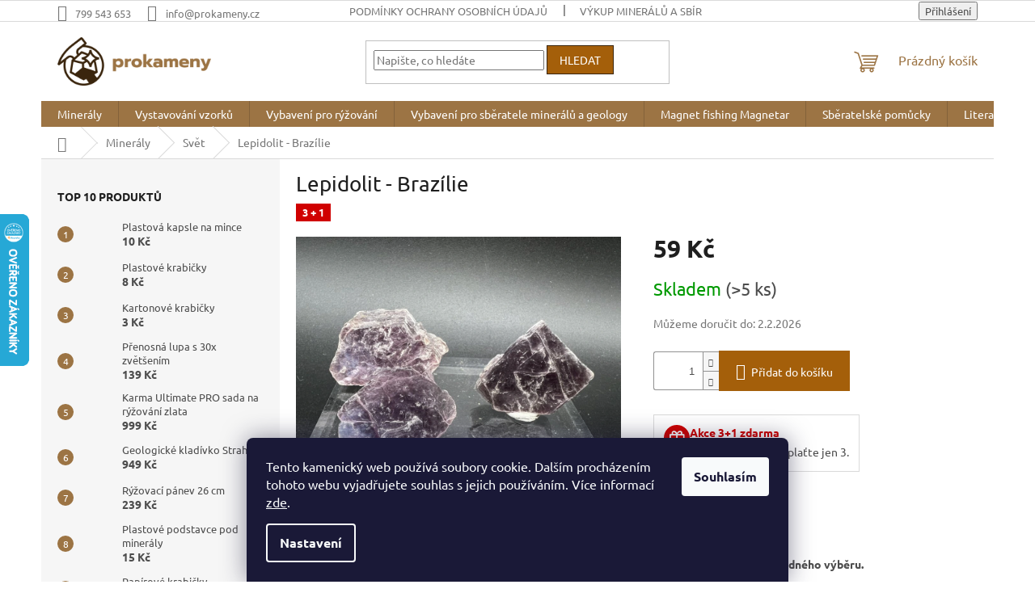

--- FILE ---
content_type: text/html; charset=utf-8
request_url: https://www.prokameny.cz/lepidolit-brazilie/
body_size: 33902
content:
        <!doctype html><html lang="cs" dir="ltr" class="header-background-light external-fonts-loaded"><head><meta charset="utf-8" /><meta name="viewport" content="width=device-width,initial-scale=1" /><title>Lepidolit - Brazílie - PROkameny.cz</title><link rel="preconnect" href="https://cdn.myshoptet.com" /><link rel="dns-prefetch" href="https://cdn.myshoptet.com" /><link rel="preload" href="https://cdn.myshoptet.com/prj/dist/master/cms/libs/jquery/jquery-1.11.3.min.js" as="script" /><link href="https://cdn.myshoptet.com/prj/dist/master/cms/templates/frontend_templates/shared/css/font-face/ubuntu.css" rel="stylesheet"><link href="https://cdn.myshoptet.com/prj/dist/master/shop/dist/font-shoptet-11.css.62c94c7785ff2cea73b2.css" rel="stylesheet"><script>
dataLayer = [];
dataLayer.push({'shoptet' : {
    "pageId": 798,
    "pageType": "productDetail",
    "currency": "CZK",
    "currencyInfo": {
        "decimalSeparator": ",",
        "exchangeRate": 1,
        "priceDecimalPlaces": 0,
        "symbol": "K\u010d",
        "symbolLeft": 0,
        "thousandSeparator": " "
    },
    "language": "cs",
    "projectId": 444501,
    "product": {
        "id": 2756,
        "guid": "d09f919c-c9a7-11ee-a20f-bae1d2f5e4d4",
        "hasVariants": false,
        "codes": [
            {
                "code": "LB",
                "quantity": "> 5",
                "stocks": [
                    {
                        "id": "ext",
                        "quantity": "> 5"
                    }
                ]
            }
        ],
        "code": "LB",
        "name": "Lepidolit - Braz\u00edlie",
        "appendix": "",
        "weight": 0,
        "currentCategory": "Miner\u00e1ly prodej | Sv\u011bt - prodej miner\u00e1l\u016f z cel\u00e9ho sv\u011bta",
        "currentCategoryGuid": "cfdd4437-186c-11ec-8496-b8ca3a6063f8",
        "defaultCategory": "Miner\u00e1ly prodej | Sv\u011bt - prodej miner\u00e1l\u016f z cel\u00e9ho sv\u011bta",
        "defaultCategoryGuid": "cfdd4437-186c-11ec-8496-b8ca3a6063f8",
        "currency": "CZK",
        "priceWithVat": 59
    },
    "stocks": [
        {
            "id": "ext",
            "title": "Sklad",
            "isDeliveryPoint": 0,
            "visibleOnEshop": 1
        }
    ],
    "cartInfo": {
        "id": null,
        "freeShipping": false,
        "freeShippingFrom": 2500,
        "leftToFreeGift": {
            "formattedPrice": "0 K\u010d",
            "priceLeft": 0
        },
        "freeGift": false,
        "leftToFreeShipping": {
            "priceLeft": 2500,
            "dependOnRegion": 0,
            "formattedPrice": "2 500 K\u010d"
        },
        "discountCoupon": [],
        "getNoBillingShippingPrice": {
            "withoutVat": 0,
            "vat": 0,
            "withVat": 0
        },
        "cartItems": [],
        "taxMode": "ORDINARY"
    },
    "cart": [],
    "customer": {
        "priceRatio": 1,
        "priceListId": 1,
        "groupId": null,
        "registered": false,
        "mainAccount": false
    }
}});
dataLayer.push({'cookie_consent' : {
    "marketing": "denied",
    "analytics": "denied"
}});
document.addEventListener('DOMContentLoaded', function() {
    shoptet.consent.onAccept(function(agreements) {
        if (agreements.length == 0) {
            return;
        }
        dataLayer.push({
            'cookie_consent' : {
                'marketing' : (agreements.includes(shoptet.config.cookiesConsentOptPersonalisation)
                    ? 'granted' : 'denied'),
                'analytics': (agreements.includes(shoptet.config.cookiesConsentOptAnalytics)
                    ? 'granted' : 'denied')
            },
            'event': 'cookie_consent'
        });
    });
});
</script>
<meta property="og:type" content="website"><meta property="og:site_name" content="prokameny.cz"><meta property="og:url" content="https://www.prokameny.cz/lepidolit-brazilie/"><meta property="og:title" content="Lepidolit - Brazílie - PROkameny.cz"><meta name="author" content="PROkameny.cz"><meta name="web_author" content="Shoptet.cz"><meta name="dcterms.rightsHolder" content="www.prokameny.cz"><meta name="robots" content="index,follow"><meta property="og:image" content="https://cdn.myshoptet.com/usr/www.prokameny.cz/user/shop/big/2756_lepidolit-brazilie.jpg?65ca18f2"><meta property="og:description" content="Máte zájem o Svět - prodej minerálů z celého světa? Pak jste na správné adrese, na našem webu najdete kvalitní geologické a paleontologické vybavení. Nad 2500 Kč doprava zdarma."><meta name="description" content="Máte zájem o Svět - prodej minerálů z celého světa? Pak jste na správné adrese, na našem webu najdete kvalitní geologické a paleontologické vybavení. Nad 2500 Kč doprava zdarma."><meta property="product:price:amount" content="59"><meta property="product:price:currency" content="CZK"><style>:root {--color-primary: #9C7444;--color-primary-h: 33;--color-primary-s: 39%;--color-primary-l: 44%;--color-primary-hover: #3A250D;--color-primary-hover-h: 32;--color-primary-hover-s: 63%;--color-primary-hover-l: 14%;--color-secondary: #A45F0A;--color-secondary-h: 33;--color-secondary-s: 89%;--color-secondary-l: 34%;--color-secondary-hover: #3A250D;--color-secondary-hover-h: 32;--color-secondary-hover-s: 63%;--color-secondary-hover-l: 14%;--color-tertiary: #A45F0A;--color-tertiary-h: 33;--color-tertiary-s: 89%;--color-tertiary-l: 34%;--color-tertiary-hover: #3A250D;--color-tertiary-hover-h: 32;--color-tertiary-hover-s: 63%;--color-tertiary-hover-l: 14%;--color-header-background: #ffffff;--template-font: "Ubuntu";--template-headings-font: "Ubuntu";--header-background-url: url("[data-uri]");--cookies-notice-background: #1A1937;--cookies-notice-color: #F8FAFB;--cookies-notice-button-hover: #f5f5f5;--cookies-notice-link-hover: #27263f;--templates-update-management-preview-mode-content: "Náhled aktualizací šablony je aktivní pro váš prohlížeč."}</style>
    
    <link href="https://cdn.myshoptet.com/prj/dist/master/shop/dist/main-11.less.5a24dcbbdabfd189c152.css" rel="stylesheet" />
                <link href="https://cdn.myshoptet.com/prj/dist/master/shop/dist/mobile-header-v1-11.less.1ee105d41b5f713c21aa.css" rel="stylesheet" />
    
    <script>var shoptet = shoptet || {};</script>
    <script src="https://cdn.myshoptet.com/prj/dist/master/shop/dist/main-3g-header.js.05f199e7fd2450312de2.js"></script>
<!-- User include --><!-- project html code header -->
<link rel="apple-touch-icon" sizes="57x57" href="/user/documents/apple-icon-57x57.png">
<link rel="apple-touch-icon" sizes="60x60" href="/user/documents/apple-icon-60x60.png">
<link rel="apple-touch-icon" sizes="72x72" href="/user/documents/apple-icon-72x72.png">
<link rel="apple-touch-icon" sizes="76x76" href="/user/documents/apple-icon-76x76.png">
<link rel="apple-touch-icon" sizes="114x114" href="/apple-icon-114x114-1.jpg">
<link rel="apple-touch-icon" sizes="120x120" href="/user/documents/apple-icon-120x120.png">
<link rel="apple-touch-icon" sizes="144x144" href="/user/documents/apple-icon-144x144.png">
<link rel="apple-touch-icon" sizes="152x152" href="/user/documents/apple-icon-152x152.png">
<link rel="apple-touch-icon" sizes="180x180" href="/user/documents/apple-icon-180x180.png">
<link rel="manifest" href="/user/documents/manifest.json">
<meta name="msapplication-TileColor" content="#ffffff">
<meta name="msapplication-TileImage" content="/user/documents/ms-icon-144x144.png">
<meta name="theme-color" content="#ffffff">
<!-- Tanganica pixel --><script>(function(w,d,s,l,i){w[l]=w[l]||[];w[l].push({'gtm.start':new Date().getTime(),event:'gtm.js'});var f=d.getElementsByTagName(s)[0],j=d.createElement(s),dl=l!='dataLayer'?'&l='+l:'';j.async=true;j.src='https://www.googletagmanager.com/gtm.js?id='+i+dl;f.parentNode.insertBefore(j,f);})(window,document,'script','dataLayer','GTM-TRS5RSN');</script><!-- End Tanganica pixel -->
<!-- /User include --><link rel="shortcut icon" href="/favicon.ico" type="image/x-icon" /><link rel="canonical" href="https://www.prokameny.cz/lepidolit-brazilie/" />    <script>
        var _hwq = _hwq || [];
        _hwq.push(['setKey', 'D3AD5FC37E9882317C40EA0061775DF2']);
        _hwq.push(['setTopPos', '200']);
        _hwq.push(['showWidget', '21']);
        (function() {
            var ho = document.createElement('script');
            ho.src = 'https://cz.im9.cz/direct/i/gjs.php?n=wdgt&sak=D3AD5FC37E9882317C40EA0061775DF2';
            var s = document.getElementsByTagName('script')[0]; s.parentNode.insertBefore(ho, s);
        })();
    </script>
    <!-- Global site tag (gtag.js) - Google Analytics -->
    <script async src="https://www.googletagmanager.com/gtag/js?id=G-4HRPW2NM9W"></script>
    <script>
        
        window.dataLayer = window.dataLayer || [];
        function gtag(){dataLayer.push(arguments);}
        

                    console.debug('default consent data');

            gtag('consent', 'default', {"ad_storage":"denied","analytics_storage":"denied","ad_user_data":"denied","ad_personalization":"denied","wait_for_update":500});
            dataLayer.push({
                'event': 'default_consent'
            });
        
        gtag('js', new Date());

        
                gtag('config', 'G-4HRPW2NM9W', {"groups":"GA4","send_page_view":false,"content_group":"productDetail","currency":"CZK","page_language":"cs"});
        
                gtag('config', 'AW-10849189319', {"allow_enhanced_conversions":true});
        
        
        
        
        
                    gtag('event', 'page_view', {"send_to":"GA4","page_language":"cs","content_group":"productDetail","currency":"CZK"});
        
                gtag('set', 'currency', 'CZK');

        gtag('event', 'view_item', {
            "send_to": "UA",
            "items": [
                {
                    "id": "LB",
                    "name": "Lepidolit - Braz\u00edlie",
                    "category": "Miner\u00e1ly prodej \/ Sv\u011bt - prodej miner\u00e1l\u016f z cel\u00e9ho sv\u011bta",
                                                            "price": 49
                }
            ]
        });
        
        
        
        
        
                    gtag('event', 'view_item', {"send_to":"GA4","page_language":"cs","content_group":"productDetail","value":49,"currency":"CZK","items":[{"item_id":"LB","item_name":"Lepidolit - Braz\u00edlie","item_category":"Miner\u00e1ly prodej","item_category2":"Sv\u011bt - prodej miner\u00e1l\u016f z cel\u00e9ho sv\u011bta","price":49,"quantity":1,"index":0}]});
        
        
        
        
        
        
        
        document.addEventListener('DOMContentLoaded', function() {
            if (typeof shoptet.tracking !== 'undefined') {
                for (var id in shoptet.tracking.bannersList) {
                    gtag('event', 'view_promotion', {
                        "send_to": "UA",
                        "promotions": [
                            {
                                "id": shoptet.tracking.bannersList[id].id,
                                "name": shoptet.tracking.bannersList[id].name,
                                "position": shoptet.tracking.bannersList[id].position
                            }
                        ]
                    });
                }
            }

            shoptet.consent.onAccept(function(agreements) {
                if (agreements.length !== 0) {
                    console.debug('gtag consent accept');
                    var gtagConsentPayload =  {
                        'ad_storage': agreements.includes(shoptet.config.cookiesConsentOptPersonalisation)
                            ? 'granted' : 'denied',
                        'analytics_storage': agreements.includes(shoptet.config.cookiesConsentOptAnalytics)
                            ? 'granted' : 'denied',
                                                                                                'ad_user_data': agreements.includes(shoptet.config.cookiesConsentOptPersonalisation)
                            ? 'granted' : 'denied',
                        'ad_personalization': agreements.includes(shoptet.config.cookiesConsentOptPersonalisation)
                            ? 'granted' : 'denied',
                        };
                    console.debug('update consent data', gtagConsentPayload);
                    gtag('consent', 'update', gtagConsentPayload);
                    dataLayer.push(
                        { 'event': 'update_consent' }
                    );
                }
            });
        });
    </script>
<!-- Start Srovname.cz Pixel -->
<script type="text/plain" data-cookiecategory="analytics">
    !(function (e, n, t, a, s, o, r) {
        e[a] ||
        (((s = e[a] = function () {
            s.process ? s.process.apply(s, arguments) : s.queue.push(arguments);
        }).queue = []),
            ((o = n.createElement(t)).async = 1),
            (o.src = "https://tracking.srovname.cz/srovnamepixel.js"),
            (o.dataset.srv9 = "1"),
            (r = n.getElementsByTagName(t)[0]).parentNode.insertBefore(o, r));
    })(window, document, "script", "srovname");
    srovname("init", "295f312d3e9a843742b413fbec880a09");
</script>
<!-- End Srovname.cz Pixel -->
<script>
    (function(t, r, a, c, k, i, n, g) { t['ROIDataObject'] = k;
    t[k]=t[k]||function(){ (t[k].q=t[k].q||[]).push(arguments) },t[k].c=i;n=r.createElement(a),
    g=r.getElementsByTagName(a)[0];n.async=1;n.src=c;g.parentNode.insertBefore(n,g)
    })(window, document, 'script', '//www.heureka.cz/ocm/sdk.js?source=shoptet&version=2&page=product_detail', 'heureka', 'cz');

    heureka('set_user_consent', 0);
</script>
</head><body class="desktop id-798 in-svet template-11 type-product type-detail multiple-columns-body columns-1 ums_forms_redesign--off ums_a11y_category_page--on ums_discussion_rating_forms--off ums_flags_display_unification--on ums_a11y_login--on mobile-header-version-1"><noscript>
    <style>
        #header {
            padding-top: 0;
            position: relative !important;
            top: 0;
        }
        .header-navigation {
            position: relative !important;
        }
        .overall-wrapper {
            margin: 0 !important;
        }
        body:not(.ready) {
            visibility: visible !important;
        }
    </style>
    <div class="no-javascript">
        <div class="no-javascript__title">Musíte změnit nastavení vašeho prohlížeče</div>
        <div class="no-javascript__text">Podívejte se na: <a href="https://www.google.com/support/bin/answer.py?answer=23852">Jak povolit JavaScript ve vašem prohlížeči</a>.</div>
        <div class="no-javascript__text">Pokud používáte software na blokování reklam, může být nutné povolit JavaScript z této stránky.</div>
        <div class="no-javascript__text">Děkujeme.</div>
    </div>
</noscript>

        <div id="fb-root"></div>
        <script>
            window.fbAsyncInit = function() {
                FB.init({
                    autoLogAppEvents : true,
                    xfbml            : true,
                    version          : 'v24.0'
                });
            };
        </script>
        <script async defer crossorigin="anonymous" src="https://connect.facebook.net/cs_CZ/sdk.js#xfbml=1&version=v24.0"></script>    <div class="siteCookies siteCookies--bottom siteCookies--dark js-siteCookies" role="dialog" data-testid="cookiesPopup" data-nosnippet>
        <div class="siteCookies__form">
            <div class="siteCookies__content">
                <div class="siteCookies__text">
                    Tento kamenický web používá soubory cookie. Dalším procházením tohoto webu vyjadřujete souhlas s jejich používáním. Více informací <a href="http://www.prokameny.cz/podminky-ochrany-osobnich-udaju/" target="\" _blank="" rel="\" noreferrer="">zde</a>.
                </div>
                <p class="siteCookies__links">
                    <button class="siteCookies__link js-cookies-settings" aria-label="Nastavení cookies" data-testid="cookiesSettings">Nastavení</button>
                </p>
            </div>
            <div class="siteCookies__buttonWrap">
                                <button class="siteCookies__button js-cookiesConsentSubmit" value="all" aria-label="Přijmout cookies" data-testid="buttonCookiesAccept">Souhlasím</button>
            </div>
        </div>
        <script>
            document.addEventListener("DOMContentLoaded", () => {
                const siteCookies = document.querySelector('.js-siteCookies');
                document.addEventListener("scroll", shoptet.common.throttle(() => {
                    const st = document.documentElement.scrollTop;
                    if (st > 1) {
                        siteCookies.classList.add('siteCookies--scrolled');
                    } else {
                        siteCookies.classList.remove('siteCookies--scrolled');
                    }
                }, 100));
            });
        </script>
    </div>
<a href="#content" class="skip-link sr-only">Přejít na obsah</a><div class="overall-wrapper"><div class="user-action"><div class="container">
    <div class="user-action-in">
                    <div id="login" class="user-action-login popup-widget login-widget" role="dialog" aria-labelledby="loginHeading">
        <div class="popup-widget-inner">
                            <h2 id="loginHeading">Přihlášení k vašemu účtu</h2><div id="customerLogin"><form action="/action/Customer/Login/" method="post" id="formLoginIncluded" class="csrf-enabled formLogin" data-testid="formLogin"><input type="hidden" name="referer" value="" /><div class="form-group"><div class="input-wrapper email js-validated-element-wrapper no-label"><input type="email" name="email" class="form-control" autofocus placeholder="E-mailová adresa (např. jan@novak.cz)" data-testid="inputEmail" autocomplete="email" required /></div></div><div class="form-group"><div class="input-wrapper password js-validated-element-wrapper no-label"><input type="password" name="password" class="form-control" placeholder="Heslo" data-testid="inputPassword" autocomplete="current-password" required /><span class="no-display">Nemůžete vyplnit toto pole</span><input type="text" name="surname" value="" class="no-display" /></div></div><div class="form-group"><div class="login-wrapper"><button type="submit" class="btn btn-secondary btn-text btn-login" data-testid="buttonSubmit">Přihlásit se</button><div class="password-helper"><a href="/registrace/" data-testid="signup" rel="nofollow">Nová registrace</a><a href="/klient/zapomenute-heslo/" rel="nofollow">Zapomenuté heslo</a></div></div></div></form>
</div>                    </div>
    </div>

                            <div id="cart-widget" class="user-action-cart popup-widget cart-widget loader-wrapper" data-testid="popupCartWidget" role="dialog" aria-hidden="true">
    <div class="popup-widget-inner cart-widget-inner place-cart-here">
        <div class="loader-overlay">
            <div class="loader"></div>
        </div>
    </div>

    <div class="cart-widget-button">
        <a href="/kosik/" class="btn btn-conversion" id="continue-order-button" rel="nofollow" data-testid="buttonNextStep">Pokračovat do košíku</a>
    </div>
</div>
            </div>
</div>
</div><div class="top-navigation-bar" data-testid="topNavigationBar">

    <div class="container">

        <div class="top-navigation-contacts">
            <strong>Zákaznická podpora:</strong><a href="tel:799543653" class="project-phone" aria-label="Zavolat na 799543653" data-testid="contactboxPhone"><span>799 543 653</span></a><a href="mailto:info@prokameny.cz" class="project-email" data-testid="contactboxEmail"><span>info@prokameny.cz</span></a>        </div>

                            <div class="top-navigation-menu">
                <div class="top-navigation-menu-trigger"></div>
                <ul class="top-navigation-bar-menu">
                                            <li class="top-navigation-menu-item-691">
                            <a href="/podminky-ochrany-osobnich-udaju/">Podmínky ochrany osobních údajů </a>
                        </li>
                                            <li class="top-navigation-menu-item-1149">
                            <a href="/vykup-mineralu-a-sbirek/">Výkup minerálů a sbírek</a>
                        </li>
                                            <li class="top-navigation-menu-item-39">
                            <a href="/obchodni-podminky/">Obchodní podmínky</a>
                        </li>
                                            <li class="top-navigation-menu-item-1212">
                            <a href="/mineralogicke-weby/">Mineralogické weby</a>
                        </li>
                                            <li class="top-navigation-menu-item-1360">
                            <a href="/vzorkovna-praha-3/">Vzorkovna Praha 3</a>
                        </li>
                                            <li class="top-navigation-menu-item-1035">
                            <a href="/doprava-a-platba/">Doprava a platba</a>
                        </li>
                                            <li class="top-navigation-menu-item-1191">
                            <a href="/velkoobchod/">Velkoobchod</a>
                        </li>
                                            <li class="top-navigation-menu-item-29">
                            <a href="/kontakty/">Kontakty</a>
                        </li>
                                            <li class="top-navigation-menu-item-1231">
                            <a href="/navody/">Návody</a>
                        </li>
                                            <li class="top-navigation-menu-item-837">
                            <a href="/blog/">Blog</a>
                        </li>
                                            <li class="top-navigation-menu-item-951">
                            <a href="/onas/">O nás</a>
                        </li>
                                    </ul>
                <ul class="top-navigation-bar-menu-helper"></ul>
            </div>
        
        <div class="top-navigation-tools">
            <div class="responsive-tools">
                <a href="#" class="toggle-window" data-target="search" aria-label="Hledat" data-testid="linkSearchIcon"></a>
                                                            <a href="#" class="toggle-window" data-target="login"></a>
                                                    <a href="#" class="toggle-window" data-target="navigation" aria-label="Menu" data-testid="hamburgerMenu"></a>
            </div>
                        <button class="top-nav-button top-nav-button-login toggle-window" type="button" data-target="login" aria-haspopup="dialog" aria-controls="login" aria-expanded="false" data-testid="signin"><span>Přihlášení</span></button>        </div>

    </div>

</div>
<header id="header"><div class="container navigation-wrapper">
    <div class="header-top">
        <div class="site-name-wrapper">
            <div class="site-name"><a href="/" data-testid="linkWebsiteLogo"><img src="https://cdn.myshoptet.com/usr/www.prokameny.cz/user/logos/prokameny-logo-1000.png" alt="PROkameny.cz" fetchpriority="low" /></a></div>        </div>
        <div class="search" itemscope itemtype="https://schema.org/WebSite">
            <meta itemprop="headline" content="Svět - prodej minerálů z celého světa"/><meta itemprop="url" content="https://www.prokameny.cz"/><meta itemprop="text" content="Máte zájem o Svět - prodej minerálů z celého světa? Pak jste na správné adrese, na našem webu najdete kvalitní geologické a paleontologické vybavení. Nad 2500 Kč doprava zdarma."/>            <form action="/action/ProductSearch/prepareString/" method="post"
    id="formSearchForm" class="search-form compact-form js-search-main"
    itemprop="potentialAction" itemscope itemtype="https://schema.org/SearchAction" data-testid="searchForm">
    <fieldset>
        <meta itemprop="target"
            content="https://www.prokameny.cz/vyhledavani/?string={string}"/>
        <input type="hidden" name="language" value="cs"/>
        
            
<input
    type="search"
    name="string"
        class="query-input form-control search-input js-search-input"
    placeholder="Napište, co hledáte"
    autocomplete="off"
    required
    itemprop="query-input"
    aria-label="Vyhledávání"
    data-testid="searchInput"
>
            <button type="submit" class="btn btn-default" data-testid="searchBtn">Hledat</button>
        
    </fieldset>
</form>
        </div>
        <div class="navigation-buttons">
                
    <a href="/kosik/" class="btn btn-icon toggle-window cart-count" data-target="cart" data-hover="true" data-redirect="true" data-testid="headerCart" rel="nofollow" aria-haspopup="dialog" aria-expanded="false" aria-controls="cart-widget">
        
                <span class="sr-only">Nákupní košík</span>
        
            <span class="cart-price visible-lg-inline-block" data-testid="headerCartPrice">
                                    Prázdný košík                            </span>
        
    
            </a>
        </div>
    </div>
    <nav id="navigation" aria-label="Hlavní menu" data-collapsible="true"><div class="navigation-in menu"><ul class="menu-level-1" role="menubar" data-testid="headerMenuItems"><li class="menu-item-736 ext" role="none"><a href="/mineraly/" data-testid="headerMenuItem" role="menuitem" aria-haspopup="true" aria-expanded="false"><b>Minerály</b><span class="submenu-arrow"></span></a><ul class="menu-level-2" aria-label="Minerály" tabindex="-1" role="menu"><li class="menu-item-1283" role="none"><a href="/akce-3-1/" class="menu-image" data-testid="headerMenuItem" tabindex="-1" aria-hidden="true"><img src="data:image/svg+xml,%3Csvg%20width%3D%22140%22%20height%3D%22100%22%20xmlns%3D%22http%3A%2F%2Fwww.w3.org%2F2000%2Fsvg%22%3E%3C%2Fsvg%3E" alt="" aria-hidden="true" width="140" height="100"  data-src="https://cdn.myshoptet.com/usr/www.prokameny.cz/user/categories/thumb/ruzenin.png" fetchpriority="low" /></a><div><a href="/akce-3-1/" data-testid="headerMenuItem" role="menuitem"><span>Minerály v akci 3+1</span></a>
                        </div></li><li class="menu-item-795 has-third-level" role="none"><a href="/cesko/" class="menu-image" data-testid="headerMenuItem" tabindex="-1" aria-hidden="true"><img src="data:image/svg+xml,%3Csvg%20width%3D%22140%22%20height%3D%22100%22%20xmlns%3D%22http%3A%2F%2Fwww.w3.org%2F2000%2Fsvg%22%3E%3C%2Fsvg%3E" alt="" aria-hidden="true" width="140" height="100"  data-src="https://cdn.myshoptet.com/usr/www.prokameny.cz/user/categories/thumb/17a0b5ef-5086-4518-a3f5-9915a038874b.png" fetchpriority="low" /></a><div><a href="/cesko/" data-testid="headerMenuItem" role="menuitem"><span>Česko</span></a>
                                                    <ul class="menu-level-3" role="menu">
                                                                    <li class="menu-item-870" role="none">
                                        <a href="/razeni-podle-nazvu-mineralu/" data-testid="headerMenuItem" role="menuitem">
                                            Řazení podle názvu minerálu</a>,                                    </li>
                                                                    <li class="menu-item-876" role="none">
                                        <a href="/razeni-podle-nazvu-lokalit/" data-testid="headerMenuItem" role="menuitem">
                                            Prodej minerálů - naleziště minerálů</a>                                    </li>
                                                            </ul>
                        </div></li><li class="menu-item-798 active" role="none"><a href="/svet/" class="menu-image" data-testid="headerMenuItem" tabindex="-1" aria-hidden="true"><img src="data:image/svg+xml,%3Csvg%20width%3D%22140%22%20height%3D%22100%22%20xmlns%3D%22http%3A%2F%2Fwww.w3.org%2F2000%2Fsvg%22%3E%3C%2Fsvg%3E" alt="" aria-hidden="true" width="140" height="100"  data-src="https://cdn.myshoptet.com/usr/www.prokameny.cz/user/categories/thumb/33a1fda6-3792-48b3-a3d3-4f71a89fc053.png" fetchpriority="low" /></a><div><a href="/svet/" data-testid="headerMenuItem" role="menuitem"><span>Svět</span></a>
                        </div></li><li class="menu-item-1161" role="none"><a href="/svicen-z-mineralu/" class="menu-image" data-testid="headerMenuItem" tabindex="-1" aria-hidden="true"><img src="data:image/svg+xml,%3Csvg%20width%3D%22140%22%20height%3D%22100%22%20xmlns%3D%22http%3A%2F%2Fwww.w3.org%2F2000%2Fsvg%22%3E%3C%2Fsvg%3E" alt="" aria-hidden="true" width="140" height="100"  data-src="https://cdn.myshoptet.com/usr/www.prokameny.cz/user/categories/thumb/sv__cen_z_miner__l__.jpg" fetchpriority="low" /></a><div><a href="/svicen-z-mineralu/" data-testid="headerMenuItem" role="menuitem"><span>Svícen z minerálů</span></a>
                        </div></li><li class="menu-item-1274" role="none"><a href="/tromlovane-kameny/" class="menu-image" data-testid="headerMenuItem" tabindex="-1" aria-hidden="true"><img src="data:image/svg+xml,%3Csvg%20width%3D%22140%22%20height%3D%22100%22%20xmlns%3D%22http%3A%2F%2Fwww.w3.org%2F2000%2Fsvg%22%3E%3C%2Fsvg%3E" alt="" aria-hidden="true" width="140" height="100"  data-src="https://cdn.myshoptet.com/usr/www.prokameny.cz/user/categories/thumb/tromlovan___kameny.jpg" fetchpriority="low" /></a><div><a href="/tromlovane-kameny/" data-testid="headerMenuItem" role="menuitem"><span>Tromlované kameny</span></a>
                        </div></li><li class="menu-item-1268" role="none"><a href="/vltavin-moldavit/" class="menu-image" data-testid="headerMenuItem" tabindex="-1" aria-hidden="true"><img src="data:image/svg+xml,%3Csvg%20width%3D%22140%22%20height%3D%22100%22%20xmlns%3D%22http%3A%2F%2Fwww.w3.org%2F2000%2Fsvg%22%3E%3C%2Fsvg%3E" alt="" aria-hidden="true" width="140" height="100"  data-src="https://cdn.myshoptet.com/usr/www.prokameny.cz/user/categories/thumb/vltav__n.jpg" fetchpriority="low" /></a><div><a href="/vltavin-moldavit/" data-testid="headerMenuItem" role="menuitem"><span>Vltavín - Moldavit</span></a>
                        </div></li><li class="menu-item-1280" role="none"><a href="/lestene-kameny/" class="menu-image" data-testid="headerMenuItem" tabindex="-1" aria-hidden="true"><img src="data:image/svg+xml,%3Csvg%20width%3D%22140%22%20height%3D%22100%22%20xmlns%3D%22http%3A%2F%2Fwww.w3.org%2F2000%2Fsvg%22%3E%3C%2Fsvg%3E" alt="" aria-hidden="true" width="140" height="100"  data-src="https://cdn.myshoptet.com/usr/www.prokameny.cz/user/categories/thumb/le__t__n___kameny.jpg" fetchpriority="low" /></a><div><a href="/lestene-kameny/" data-testid="headerMenuItem" role="menuitem"><span>Leštěné kameny</span></a>
                        </div></li><li class="menu-item-1289" role="none"><a href="/zkameneliny/" class="menu-image" data-testid="headerMenuItem" tabindex="-1" aria-hidden="true"><img src="data:image/svg+xml,%3Csvg%20width%3D%22140%22%20height%3D%22100%22%20xmlns%3D%22http%3A%2F%2Fwww.w3.org%2F2000%2Fsvg%22%3E%3C%2Fsvg%3E" alt="" aria-hidden="true" width="140" height="100"  data-src="https://cdn.myshoptet.com/usr/www.prokameny.cz/user/categories/thumb/zkamen__liny.jpg" fetchpriority="low" /></a><div><a href="/zkameneliny/" data-testid="headerMenuItem" role="menuitem"><span>Zkameněliny</span></a>
                        </div></li><li class="menu-item-1292" role="none"><a href="/sbirka-mineralu/" class="menu-image" data-testid="headerMenuItem" tabindex="-1" aria-hidden="true"><img src="data:image/svg+xml,%3Csvg%20width%3D%22140%22%20height%3D%22100%22%20xmlns%3D%22http%3A%2F%2Fwww.w3.org%2F2000%2Fsvg%22%3E%3C%2Fsvg%3E" alt="" aria-hidden="true" width="140" height="100"  data-src="https://cdn.myshoptet.com/usr/www.prokameny.cz/user/categories/thumb/sb__rka_miner__l__.jpg" fetchpriority="low" /></a><div><a href="/sbirka-mineralu/" data-testid="headerMenuItem" role="menuitem"><span>Sbírka minerálů</span></a>
                        </div></li><li class="menu-item-1343" role="none"><a href="/sberatelske-mineraly/" class="menu-image" data-testid="headerMenuItem" tabindex="-1" aria-hidden="true"><img src="data:image/svg+xml,%3Csvg%20width%3D%22140%22%20height%3D%22100%22%20xmlns%3D%22http%3A%2F%2Fwww.w3.org%2F2000%2Fsvg%22%3E%3C%2Fsvg%3E" alt="" aria-hidden="true" width="140" height="100"  data-src="https://cdn.myshoptet.com/usr/www.prokameny.cz/user/categories/thumb/780_(1).jpg" fetchpriority="low" /></a><div><a href="/sberatelske-mineraly/" data-testid="headerMenuItem" role="menuitem"><span>Sběratelské minerály</span></a>
                        </div></li></ul></li>
<li class="menu-item-718 ext" role="none"><a href="/vystavovani-vzorku/" data-testid="headerMenuItem" role="menuitem" aria-haspopup="true" aria-expanded="false"><b>Vystavování vzorků</b><span class="submenu-arrow"></span></a><ul class="menu-level-2" aria-label="Vystavování vzorků" tabindex="-1" role="menu"><li class="menu-item-975" role="none"><a href="/krabicka-na-modely-a-mineraly-s-podstavcem/" class="menu-image" data-testid="headerMenuItem" tabindex="-1" aria-hidden="true"><img src="data:image/svg+xml,%3Csvg%20width%3D%22140%22%20height%3D%22100%22%20xmlns%3D%22http%3A%2F%2Fwww.w3.org%2F2000%2Fsvg%22%3E%3C%2Fsvg%3E" alt="" aria-hidden="true" width="140" height="100"  data-src="https://cdn.myshoptet.com/usr/www.prokameny.cz/user/categories/thumb/366-6.jpg" fetchpriority="low" /></a><div><a href="/krabicka-na-modely-a-mineraly-s-podstavcem/" data-testid="headerMenuItem" role="menuitem"><span>Krabička na modely a minerály s podstavcem</span></a>
                        </div></li><li class="menu-item-978" role="none"><a href="/krabicky-s-osvetlenim/" class="menu-image" data-testid="headerMenuItem" tabindex="-1" aria-hidden="true"><img src="data:image/svg+xml,%3Csvg%20width%3D%22140%22%20height%3D%22100%22%20xmlns%3D%22http%3A%2F%2Fwww.w3.org%2F2000%2Fsvg%22%3E%3C%2Fsvg%3E" alt="" aria-hidden="true" width="140" height="100"  data-src="https://cdn.myshoptet.com/usr/www.prokameny.cz/user/categories/thumb/363.jpg" fetchpriority="low" /></a><div><a href="/krabicky-s-osvetlenim/" data-testid="headerMenuItem" role="menuitem"><span>Krabičky s osvětlením</span></a>
                        </div></li><li class="menu-item-774" role="none"><a href="/kartonove-krabicky/" class="menu-image" data-testid="headerMenuItem" tabindex="-1" aria-hidden="true"><img src="data:image/svg+xml,%3Csvg%20width%3D%22140%22%20height%3D%22100%22%20xmlns%3D%22http%3A%2F%2Fwww.w3.org%2F2000%2Fsvg%22%3E%3C%2Fsvg%3E" alt="" aria-hidden="true" width="140" height="100"  data-src="https://cdn.myshoptet.com/usr/www.prokameny.cz/user/categories/thumb/h42eb88cf6ab141c2b25109fe4bdcbb0dq.png" fetchpriority="low" /></a><div><a href="/kartonove-krabicky/" data-testid="headerMenuItem" role="menuitem"><span>Kartonové krabičky</span></a>
                        </div></li><li class="menu-item-771" role="none"><a href="/plastove-krabicky-2/" class="menu-image" data-testid="headerMenuItem" tabindex="-1" aria-hidden="true"><img src="data:image/svg+xml,%3Csvg%20width%3D%22140%22%20height%3D%22100%22%20xmlns%3D%22http%3A%2F%2Fwww.w3.org%2F2000%2Fsvg%22%3E%3C%2Fsvg%3E" alt="" aria-hidden="true" width="140" height="100"  data-src="https://cdn.myshoptet.com/usr/www.prokameny.cz/user/categories/thumb/karbi__ka_pl.jpg" fetchpriority="low" /></a><div><a href="/plastove-krabicky-2/" data-testid="headerMenuItem" role="menuitem"><span>Plastové krabičky</span></a>
                        </div></li><li class="menu-item-969" role="none"><a href="/podstavce/" class="menu-image" data-testid="headerMenuItem" tabindex="-1" aria-hidden="true"><img src="data:image/svg+xml,%3Csvg%20width%3D%22140%22%20height%3D%22100%22%20xmlns%3D%22http%3A%2F%2Fwww.w3.org%2F2000%2Fsvg%22%3E%3C%2Fsvg%3E" alt="" aria-hidden="true" width="140" height="100"  data-src="https://cdn.myshoptet.com/usr/www.prokameny.cz/user/categories/thumb/261-1.png" fetchpriority="low" /></a><div><a href="/podstavce/" data-testid="headerMenuItem" role="menuitem"><span>Podstavce</span></a>
                        </div></li><li class="menu-item-780" role="none"><a href="/stojanky/" class="menu-image" data-testid="headerMenuItem" tabindex="-1" aria-hidden="true"><img src="data:image/svg+xml,%3Csvg%20width%3D%22140%22%20height%3D%22100%22%20xmlns%3D%22http%3A%2F%2Fwww.w3.org%2F2000%2Fsvg%22%3E%3C%2Fsvg%3E" alt="" aria-hidden="true" width="140" height="100"  data-src="https://cdn.myshoptet.com/usr/www.prokameny.cz/user/categories/thumb/hbb734bc953304c63b1940d40bfa13ffbs.jpg" fetchpriority="low" /></a><div><a href="/stojanky/" data-testid="headerMenuItem" role="menuitem"><span>Stojánky</span></a>
                        </div></li><li class="menu-item-777" role="none"><a href="/tmel/" class="menu-image" data-testid="headerMenuItem" tabindex="-1" aria-hidden="true"><img src="data:image/svg+xml,%3Csvg%20width%3D%22140%22%20height%3D%22100%22%20xmlns%3D%22http%3A%2F%2Fwww.w3.org%2F2000%2Fsvg%22%3E%3C%2Fsvg%3E" alt="" aria-hidden="true" width="140" height="100"  data-src="https://cdn.myshoptet.com/usr/www.prokameny.cz/user/categories/thumb/ha6e9a9b7f3a249a79eec32333eeee74dk.jpg" fetchpriority="low" /></a><div><a href="/tmel/" data-testid="headerMenuItem" role="menuitem"><span>Tmel</span></a>
                        </div></li><li class="menu-item-1134" role="none"><a href="/plastove-krabicky-na-sperky-a-drobne-mineraly/" class="menu-image" data-testid="headerMenuItem" tabindex="-1" aria-hidden="true"><img src="data:image/svg+xml,%3Csvg%20width%3D%22140%22%20height%3D%22100%22%20xmlns%3D%22http%3A%2F%2Fwww.w3.org%2F2000%2Fsvg%22%3E%3C%2Fsvg%3E" alt="" aria-hidden="true" width="140" height="100"  data-src="https://cdn.myshoptet.com/usr/www.prokameny.cz/user/categories/thumb/krabi__ka_na___perky.jpg" fetchpriority="low" /></a><div><a href="/plastove-krabicky-na-sperky-a-drobne-mineraly/" data-testid="headerMenuItem" role="menuitem"><span>Plastové krabičky na šperky a drobné minerály</span></a>
                        </div></li><li class="menu-item-1316" role="none"><a href="/vitrina-na-mineraly/" class="menu-image" data-testid="headerMenuItem" tabindex="-1" aria-hidden="true"><img src="data:image/svg+xml,%3Csvg%20width%3D%22140%22%20height%3D%22100%22%20xmlns%3D%22http%3A%2F%2Fwww.w3.org%2F2000%2Fsvg%22%3E%3C%2Fsvg%3E" alt="" aria-hidden="true" width="140" height="100"  data-src="https://cdn.myshoptet.com/usr/www.prokameny.cz/user/categories/thumb/display_case_converted.jpg" fetchpriority="low" /></a><div><a href="/vitrina-na-mineraly/" data-testid="headerMenuItem" role="menuitem"><span>Vitrína na minerály</span></a>
                        </div></li></ul></li>
<li class="menu-item-721 ext" role="none"><a href="/vybaveni-pro-ryzovani/" data-testid="headerMenuItem" role="menuitem" aria-haspopup="true" aria-expanded="false"><b>Vybavení pro rýžování</b><span class="submenu-arrow"></span></a><ul class="menu-level-2" aria-label="Vybavení pro rýžování" tabindex="-1" role="menu"><li class="menu-item-766 has-third-level" role="none"><a href="/ryzovaci-panve/" class="menu-image" data-testid="headerMenuItem" tabindex="-1" aria-hidden="true"><img src="data:image/svg+xml,%3Csvg%20width%3D%22140%22%20height%3D%22100%22%20xmlns%3D%22http%3A%2F%2Fwww.w3.org%2F2000%2Fsvg%22%3E%3C%2Fsvg%3E" alt="" aria-hidden="true" width="140" height="100"  data-src="https://cdn.myshoptet.com/usr/www.prokameny.cz/user/categories/thumb/p__nev.jpg" fetchpriority="low" /></a><div><a href="/ryzovaci-panve/" data-testid="headerMenuItem" role="menuitem"><span>Rýžovací pánve</span></a>
                                                    <ul class="menu-level-3" role="menu">
                                                                    <li class="menu-item-1172" role="none">
                                        <a href="/kovove-ryzovaci-panve/" data-testid="headerMenuItem" role="menuitem">
                                            Kovové rýžovací pánve</a>,                                    </li>
                                                                    <li class="menu-item-1169" role="none">
                                        <a href="/plastove-ryzovaci-panve/" data-testid="headerMenuItem" role="menuitem">
                                            Plastové rýžovací pánve</a>                                    </li>
                                                            </ul>
                        </div></li><li class="menu-item-769" role="none"><a href="/ostatni-doplnky/" class="menu-image" data-testid="headerMenuItem" tabindex="-1" aria-hidden="true"><img src="data:image/svg+xml,%3Csvg%20width%3D%22140%22%20height%3D%22100%22%20xmlns%3D%22http%3A%2F%2Fwww.w3.org%2F2000%2Fsvg%22%3E%3C%2Fsvg%3E" alt="" aria-hidden="true" width="140" height="100"  data-src="https://cdn.myshoptet.com/usr/www.prokameny.cz/user/categories/thumb/lupa.jpg" fetchpriority="low" /></a><div><a href="/ostatni-doplnky/" data-testid="headerMenuItem" role="menuitem"><span>Ostatní doplňky pro rýžování</span></a>
                        </div></li><li class="menu-item-804" role="none"><a href="/ryzovaci-splavy/" class="menu-image" data-testid="headerMenuItem" tabindex="-1" aria-hidden="true"><img src="data:image/svg+xml,%3Csvg%20width%3D%22140%22%20height%3D%22100%22%20xmlns%3D%22http%3A%2F%2Fwww.w3.org%2F2000%2Fsvg%22%3E%3C%2Fsvg%3E" alt="" aria-hidden="true" width="140" height="100"  data-src="https://cdn.myshoptet.com/usr/www.prokameny.cz/user/categories/thumb/hed79f69f09bd4c6eb54163d1ca38be207.png" fetchpriority="low" /></a><div><a href="/ryzovaci-splavy/" data-testid="headerMenuItem" role="menuitem"><span>Rýžovací splavy</span></a>
                        </div></li><li class="menu-item-1240" role="none"><a href="/sada-na-ryzovani-zlata/" class="menu-image" data-testid="headerMenuItem" tabindex="-1" aria-hidden="true"><img src="data:image/svg+xml,%3Csvg%20width%3D%22140%22%20height%3D%22100%22%20xmlns%3D%22http%3A%2F%2Fwww.w3.org%2F2000%2Fsvg%22%3E%3C%2Fsvg%3E" alt="" aria-hidden="true" width="140" height="100"  data-src="https://cdn.myshoptet.com/usr/www.prokameny.cz/user/categories/thumb/sada_na_r____ov__n___zlata.jpg" fetchpriority="low" /></a><div><a href="/sada-na-ryzovani-zlata/" data-testid="headerMenuItem" role="menuitem"><span>Sady na rýžování zlata</span></a>
                        </div></li></ul></li>
<li class="menu-item-724 ext" role="none"><a href="/vybaveni-do-terenu/" data-testid="headerMenuItem" role="menuitem" aria-haspopup="true" aria-expanded="false"><b>Vybavení pro sběratele minerálů a geology</b><span class="submenu-arrow"></span></a><ul class="menu-level-2" aria-label="Vybavení pro sběratele minerálů a geology" tabindex="-1" role="menu"><li class="menu-item-742" role="none"><a href="/pracovni-rukavice/" class="menu-image" data-testid="headerMenuItem" tabindex="-1" aria-hidden="true"><img src="data:image/svg+xml,%3Csvg%20width%3D%22140%22%20height%3D%22100%22%20xmlns%3D%22http%3A%2F%2Fwww.w3.org%2F2000%2Fsvg%22%3E%3C%2Fsvg%3E" alt="" aria-hidden="true" width="140" height="100"  data-src="https://cdn.myshoptet.com/usr/www.prokameny.cz/user/categories/thumb/hf5383cc5a9b847a6b841295a7b542dfab.jpg" fetchpriority="low" /></a><div><a href="/pracovni-rukavice/" data-testid="headerMenuItem" role="menuitem"><span>Pracovní rukavice</span></a>
                        </div></li><li class="menu-item-751" role="none"><a href="/pacidla/" class="menu-image" data-testid="headerMenuItem" tabindex="-1" aria-hidden="true"><img src="data:image/svg+xml,%3Csvg%20width%3D%22140%22%20height%3D%22100%22%20xmlns%3D%22http%3A%2F%2Fwww.w3.org%2F2000%2Fsvg%22%3E%3C%2Fsvg%3E" alt="" aria-hidden="true" width="140" height="100"  data-src="https://cdn.myshoptet.com/usr/www.prokameny.cz/user/categories/thumb/p____idlo.jpg" fetchpriority="low" /></a><div><a href="/pacidla/" data-testid="headerMenuItem" role="menuitem"><span>Páčidla</span></a>
                        </div></li><li class="menu-item-754" role="none"><a href="/majzliky/" class="menu-image" data-testid="headerMenuItem" tabindex="-1" aria-hidden="true"><img src="data:image/svg+xml,%3Csvg%20width%3D%22140%22%20height%3D%22100%22%20xmlns%3D%22http%3A%2F%2Fwww.w3.org%2F2000%2Fsvg%22%3E%3C%2Fsvg%3E" alt="" aria-hidden="true" width="140" height="100"  data-src="https://cdn.myshoptet.com/usr/www.prokameny.cz/user/categories/thumb/majzl__k.png" fetchpriority="low" /></a><div><a href="/majzliky/" data-testid="headerMenuItem" role="menuitem"><span>Majzlíky a sekáče</span></a>
                        </div></li><li class="menu-item-757 has-third-level" role="none"><a href="/kladiva-a-palice/" class="menu-image" data-testid="headerMenuItem" tabindex="-1" aria-hidden="true"><img src="data:image/svg+xml,%3Csvg%20width%3D%22140%22%20height%3D%22100%22%20xmlns%3D%22http%3A%2F%2Fwww.w3.org%2F2000%2Fsvg%22%3E%3C%2Fsvg%3E" alt="" aria-hidden="true" width="140" height="100"  data-src="https://cdn.myshoptet.com/usr/www.prokameny.cz/user/categories/thumb/kladi.jpg" fetchpriority="low" /></a><div><a href="/kladiva-a-palice/" data-testid="headerMenuItem" role="menuitem"><span>Nářadí na kameny</span></a>
                                                    <ul class="menu-level-3" role="menu">
                                                                    <li class="menu-item-1352" role="none">
                                        <a href="/paleontologicka-kladiva/" data-testid="headerMenuItem" role="menuitem">
                                            Paleontologická kladiva</a>,                                    </li>
                                                                    <li class="menu-item-1349" role="none">
                                        <a href="/geologicka-kladiva/" data-testid="headerMenuItem" role="menuitem">
                                            Geologická kladiva</a>,                                    </li>
                                                                    <li class="menu-item-1355" role="none">
                                        <a href="/geologicke--paleontologicke-palice/" data-testid="headerMenuItem" role="menuitem">
                                            Geologická, paleontologická palice</a>,                                    </li>
                                                                    <li class="menu-item-1358" role="none">
                                        <a href="/vyhodne-sety/" data-testid="headerMenuItem" role="menuitem">
                                            Výhodné sety pro sběratele</a>                                    </li>
                                                            </ul>
                        </div></li><li class="menu-item-763" role="none"><a href="/ochranne-prostredky/" class="menu-image" data-testid="headerMenuItem" tabindex="-1" aria-hidden="true"><img src="data:image/svg+xml,%3Csvg%20width%3D%22140%22%20height%3D%22100%22%20xmlns%3D%22http%3A%2F%2Fwww.w3.org%2F2000%2Fsvg%22%3E%3C%2Fsvg%3E" alt="" aria-hidden="true" width="140" height="100"  data-src="https://cdn.myshoptet.com/usr/www.prokameny.cz/user/categories/thumb/br__le_hl.jpg" fetchpriority="low" /></a><div><a href="/ochranne-prostredky/" data-testid="headerMenuItem" role="menuitem"><span>Ochranné prostředky</span></a>
                        </div></li><li class="menu-item-816" role="none"><a href="/krumpace-a-lopaty/" class="menu-image" data-testid="headerMenuItem" tabindex="-1" aria-hidden="true"><img src="data:image/svg+xml,%3Csvg%20width%3D%22140%22%20height%3D%22100%22%20xmlns%3D%22http%3A%2F%2Fwww.w3.org%2F2000%2Fsvg%22%3E%3C%2Fsvg%3E" alt="" aria-hidden="true" width="140" height="100"  data-src="https://cdn.myshoptet.com/usr/www.prokameny.cz/user/categories/thumb/h482f7ad5f4c247d3b38e683688ba3c8bw.jpg" fetchpriority="low" /></a><div><a href="/krumpace-a-lopaty/" data-testid="headerMenuItem" role="menuitem"><span>Krumpáče a Lopaty</span></a>
                        </div></li><li class="menu-item-828" role="none"><a href="/svitilny-a-celovky/" class="menu-image" data-testid="headerMenuItem" tabindex="-1" aria-hidden="true"><img src="data:image/svg+xml,%3Csvg%20width%3D%22140%22%20height%3D%22100%22%20xmlns%3D%22http%3A%2F%2Fwww.w3.org%2F2000%2Fsvg%22%3E%3C%2Fsvg%3E" alt="" aria-hidden="true" width="140" height="100"  data-src="https://cdn.myshoptet.com/usr/www.prokameny.cz/user/categories/thumb/istockphoto-1134503663-170667a.jpg" fetchpriority="low" /></a><div><a href="/svitilny-a-celovky/" data-testid="headerMenuItem" role="menuitem"><span>Svítilny a čelovky</span></a>
                        </div></li><li class="menu-item-1053" role="none"><a href="/batohy/" class="menu-image" data-testid="headerMenuItem" tabindex="-1" aria-hidden="true"><img src="data:image/svg+xml,%3Csvg%20width%3D%22140%22%20height%3D%22100%22%20xmlns%3D%22http%3A%2F%2Fwww.w3.org%2F2000%2Fsvg%22%3E%3C%2Fsvg%3E" alt="" aria-hidden="true" width="140" height="100"  data-src="https://cdn.myshoptet.com/usr/www.prokameny.cz/user/categories/thumb/hike-gdc13d6554_1280.jpg" fetchpriority="low" /></a><div><a href="/batohy/" data-testid="headerMenuItem" role="menuitem"><span>Batohy</span></a>
                        </div></li><li class="menu-item-1059" role="none"><a href="/vyhodne-sady-pro-sberatele-mineralu/" class="menu-image" data-testid="headerMenuItem" tabindex="-1" aria-hidden="true"><img src="data:image/svg+xml,%3Csvg%20width%3D%22140%22%20height%3D%22100%22%20xmlns%3D%22http%3A%2F%2Fwww.w3.org%2F2000%2Fsvg%22%3E%3C%2Fsvg%3E" alt="" aria-hidden="true" width="140" height="100"  data-src="https://cdn.myshoptet.com/usr/www.prokameny.cz/user/categories/thumb/sady_pro_sb__ratele_miner__l__.jpg" fetchpriority="low" /></a><div><a href="/vyhodne-sady-pro-sberatele-mineralu/" data-testid="headerMenuItem" role="menuitem"><span>Výhodné sady pro sběratele minerálů</span></a>
                        </div></li><li class="menu-item-1194" role="none"><a href="/outdoorove-noze/" class="menu-image" data-testid="headerMenuItem" tabindex="-1" aria-hidden="true"><img src="data:image/svg+xml,%3Csvg%20width%3D%22140%22%20height%3D%22100%22%20xmlns%3D%22http%3A%2F%2Fwww.w3.org%2F2000%2Fsvg%22%3E%3C%2Fsvg%3E" alt="" aria-hidden="true" width="140" height="100"  data-src="https://cdn.myshoptet.com/usr/www.prokameny.cz/user/categories/thumb/etk-4-t-1024x230.jpg" fetchpriority="low" /></a><div><a href="/outdoorove-noze/" data-testid="headerMenuItem" role="menuitem"><span>Outdoorové nože</span></a>
                        </div></li><li class="menu-item-1375 has-third-level" role="none"><a href="/tromlovani-kamenu/" class="menu-image" data-testid="headerMenuItem" tabindex="-1" aria-hidden="true"><img src="data:image/svg+xml,%3Csvg%20width%3D%22140%22%20height%3D%22100%22%20xmlns%3D%22http%3A%2F%2Fwww.w3.org%2F2000%2Fsvg%22%3E%3C%2Fsvg%3E" alt="" aria-hidden="true" width="140" height="100"  data-src="https://cdn.myshoptet.com/usr/www.prokameny.cz/user/categories/thumb/0003464_lortone-trommelmachine-model-33b_550.jpeg" fetchpriority="low" /></a><div><a href="/tromlovani-kamenu/" data-testid="headerMenuItem" role="menuitem"><span>Tromlování kamenů</span></a>
                                                    <ul class="menu-level-3" role="menu">
                                                                    <li class="menu-item-1197" role="none">
                                        <a href="/tromlovaci-zarizeni/" data-testid="headerMenuItem" role="menuitem">
                                            Tromlovací zařízení</a>,                                    </li>
                                                                    <li class="menu-item-1384" role="none">
                                        <a href="/brusiva-a-lestici-prasky/" data-testid="headerMenuItem" role="menuitem">
                                            Brusiva a lešticí prášky</a>,                                    </li>
                                                                    <li class="menu-item-1387" role="none">
                                        <a href="/kameny-vhodne-do-tromlu/" data-testid="headerMenuItem" role="menuitem">
                                            Kameny vhodné do tromlu</a>,                                    </li>
                                                                    <li class="menu-item-1390" role="none">
                                        <a href="/startovaci-sady-pro-tromlovani/" data-testid="headerMenuItem" role="menuitem">
                                            Startovací sady pro tromlování</a>,                                    </li>
                                                                    <li class="menu-item-1393" role="none">
                                        <a href="/nahradni-dily-k-tromlum/" data-testid="headerMenuItem" role="menuitem">
                                            Náhradní díly k tromlům</a>                                    </li>
                                                            </ul>
                        </div></li><li class="menu-item-1228" role="none"><a href="/vyhrivane-obleceni/" class="menu-image" data-testid="headerMenuItem" tabindex="-1" aria-hidden="true"><img src="data:image/svg+xml,%3Csvg%20width%3D%22140%22%20height%3D%22100%22%20xmlns%3D%22http%3A%2F%2Fwww.w3.org%2F2000%2Fsvg%22%3E%3C%2Fsvg%3E" alt="" aria-hidden="true" width="140" height="100"  data-src="https://cdn.myshoptet.com/usr/www.prokameny.cz/user/categories/thumb/magnetar-heat_etna-1000-x-1000_jpg-scaled.jpg" fetchpriority="low" /></a><div><a href="/vyhrivane-obleceni/" data-testid="headerMenuItem" role="menuitem"><span>Vyhřívané oblečení</span></a>
                        </div></li></ul></li>
<li class="menu-item-1174 ext" role="none"><a href="/magnet-fishing-magnetar/" data-testid="headerMenuItem" role="menuitem" aria-haspopup="true" aria-expanded="false"><b>Magnet fishing Magnetar</b><span class="submenu-arrow"></span></a><ul class="menu-level-2" aria-label="Magnet fishing Magnetar" tabindex="-1" role="menu"><li class="menu-item-1177 has-third-level" role="none"><a href="/magnet-fishing-magnety/" class="menu-image" data-testid="headerMenuItem" tabindex="-1" aria-hidden="true"><img src="data:image/svg+xml,%3Csvg%20width%3D%22140%22%20height%3D%22100%22%20xmlns%3D%22http%3A%2F%2Fwww.w3.org%2F2000%2Fsvg%22%3E%3C%2Fsvg%3E" alt="" aria-hidden="true" width="140" height="100"  data-src="https://cdn.myshoptet.com/usr/www.prokameny.cz/user/categories/thumb/foto1499-1-600x600.jpg" fetchpriority="low" /></a><div><a href="/magnet-fishing-magnety/" data-testid="headerMenuItem" role="menuitem"><span>Magnety na magnet fishing</span></a>
                                                    <ul class="menu-level-3" role="menu">
                                                                    <li class="menu-item-1219" role="none">
                                        <a href="/jednostranne-magnety-na-magnet-fishing/" data-testid="headerMenuItem" role="menuitem">
                                            Jednostranné magnety na magnet fishing</a>,                                    </li>
                                                                    <li class="menu-item-1222" role="none">
                                        <a href="/oboustranne-magnety-na-magnet-fishing/" data-testid="headerMenuItem" role="menuitem">
                                            Oboustranné magnety na magnet fishing</a>,                                    </li>
                                                                    <li class="menu-item-1225" role="none">
                                        <a href="/360-magnety-pro-magnet-fishing/" data-testid="headerMenuItem" role="menuitem">
                                            360° magnety pro magnet fishing</a>                                    </li>
                                                            </ul>
                        </div></li><li class="menu-item-1180" role="none"><a href="/magnet-fishing-sady/" class="menu-image" data-testid="headerMenuItem" tabindex="-1" aria-hidden="true"><img src="data:image/svg+xml,%3Csvg%20width%3D%22140%22%20height%3D%22100%22%20xmlns%3D%22http%3A%2F%2Fwww.w3.org%2F2000%2Fsvg%22%3E%3C%2Fsvg%3E" alt="" aria-hidden="true" width="140" height="100"  data-src="https://cdn.myshoptet.com/usr/www.prokameny.cz/user/categories/thumb/magnetar-girl-power-kit-google-400x400.jpg" fetchpriority="low" /></a><div><a href="/magnet-fishing-sady/" data-testid="headerMenuItem" role="menuitem"><span>Magnet fishing sety</span></a>
                        </div></li><li class="menu-item-1183" role="none"><a href="/doplnky-pro-magnet-fishing/" class="menu-image" data-testid="headerMenuItem" tabindex="-1" aria-hidden="true"><img src="data:image/svg+xml,%3Csvg%20width%3D%22140%22%20height%3D%22100%22%20xmlns%3D%22http%3A%2F%2Fwww.w3.org%2F2000%2Fsvg%22%3E%3C%2Fsvg%3E" alt="" aria-hidden="true" width="140" height="100"  data-src="https://cdn.myshoptet.com/usr/www.prokameny.cz/user/categories/thumb/vismagneet-touw-600x600.jpg" fetchpriority="low" /></a><div><a href="/doplnky-pro-magnet-fishing/" data-testid="headerMenuItem" role="menuitem"><span>Doplňky pro magnet fishing</span></a>
                        </div></li></ul></li>
<li class="menu-item-1334 ext" role="none"><a href="/sberatelske-potreby/" data-testid="headerMenuItem" role="menuitem" aria-haspopup="true" aria-expanded="false"><b>Sběratelské pomůcky</b><span class="submenu-arrow"></span></a><ul class="menu-level-2" aria-label="Sběratelské pomůcky" tabindex="-1" role="menu"><li class="menu-item-1331" role="none"><a href="/sberatelske-pinzety/" class="menu-image" data-testid="headerMenuItem" tabindex="-1" aria-hidden="true"><img src="data:image/svg+xml,%3Csvg%20width%3D%22140%22%20height%3D%22100%22%20xmlns%3D%22http%3A%2F%2Fwww.w3.org%2F2000%2Fsvg%22%3E%3C%2Fsvg%3E" alt="" aria-hidden="true" width="140" height="100"  data-src="https://cdn.myshoptet.com/usr/www.prokameny.cz/user/categories/thumb/pinzeta.png" fetchpriority="low" /></a><div><a href="/sberatelske-pinzety/" data-testid="headerMenuItem" role="menuitem"><span>Sběratelské pinzety</span></a>
                        </div></li><li class="menu-item-1328" role="none"><a href="/sberatelske-krabicky/" class="menu-image" data-testid="headerMenuItem" tabindex="-1" aria-hidden="true"><img src="data:image/svg+xml,%3Csvg%20width%3D%22140%22%20height%3D%22100%22%20xmlns%3D%22http%3A%2F%2Fwww.w3.org%2F2000%2Fsvg%22%3E%3C%2Fsvg%3E" alt="" aria-hidden="true" width="140" height="100"  data-src="https://cdn.myshoptet.com/usr/www.prokameny.cz/user/categories/thumb/krabicky.jpg" fetchpriority="low" /></a><div><a href="/sberatelske-krabicky/" data-testid="headerMenuItem" role="menuitem"><span>Sběratelské krabičky</span></a>
                        </div></li><li class="menu-item-1325" role="none"><a href="/sberatelske-kufriky/" class="menu-image" data-testid="headerMenuItem" tabindex="-1" aria-hidden="true"><img src="data:image/svg+xml,%3Csvg%20width%3D%22140%22%20height%3D%22100%22%20xmlns%3D%22http%3A%2F%2Fwww.w3.org%2F2000%2Fsvg%22%3E%3C%2Fsvg%3E" alt="" aria-hidden="true" width="140" height="100"  data-src="https://cdn.myshoptet.com/usr/www.prokameny.cz/user/categories/thumb/kufrik.jpg" fetchpriority="low" /></a><div><a href="/sberatelske-kufriky/" data-testid="headerMenuItem" role="menuitem"><span>Sběratelské kufříky</span></a>
                        </div></li><li class="menu-item-1337" role="none"><a href="/sberatelske-rukavice/" class="menu-image" data-testid="headerMenuItem" tabindex="-1" aria-hidden="true"><img src="data:image/svg+xml,%3Csvg%20width%3D%22140%22%20height%3D%22100%22%20xmlns%3D%22http%3A%2F%2Fwww.w3.org%2F2000%2Fsvg%22%3E%3C%2Fsvg%3E" alt="" aria-hidden="true" width="140" height="100"  data-src="https://cdn.myshoptet.com/usr/www.prokameny.cz/user/categories/thumb/rukavice.png" fetchpriority="low" /></a><div><a href="/sberatelske-rukavice/" data-testid="headerMenuItem" role="menuitem"><span>Sběratelské rukavice</span></a>
                        </div></li><li class="menu-item-1340" role="none"><a href="/lupy/" class="menu-image" data-testid="headerMenuItem" tabindex="-1" aria-hidden="true"><img src="data:image/svg+xml,%3Csvg%20width%3D%22140%22%20height%3D%22100%22%20xmlns%3D%22http%3A%2F%2Fwww.w3.org%2F2000%2Fsvg%22%3E%3C%2Fsvg%3E" alt="" aria-hidden="true" width="140" height="100"  data-src="https://cdn.myshoptet.com/usr/www.prokameny.cz/user/categories/thumb/lupa.jpg" fetchpriority="low" /></a><div><a href="/lupy/" data-testid="headerMenuItem" role="menuitem"><span>Lupy pro sběratele</span></a>
                        </div></li><li class="menu-item-1243 has-third-level" role="none"><a href="/komplexni-sberatelstvi/" class="menu-image" data-testid="headerMenuItem" tabindex="-1" aria-hidden="true"><img src="data:image/svg+xml,%3Csvg%20width%3D%22140%22%20height%3D%22100%22%20xmlns%3D%22http%3A%2F%2Fwww.w3.org%2F2000%2Fsvg%22%3E%3C%2Fsvg%3E" alt="" aria-hidden="true" width="140" height="100"  data-src="https://cdn.myshoptet.com/usr/www.prokameny.cz/user/categories/thumb/sb__ratelsk___pot__eby.jpg" fetchpriority="low" /></a><div><a href="/komplexni-sberatelstvi/" data-testid="headerMenuItem" role="menuitem"><span>Komplexní sběratelství</span></a>
                                                    <ul class="menu-level-3" role="menu">
                                                                    <li class="menu-item-1246" role="none">
                                        <a href="/filatelie/" data-testid="headerMenuItem" role="menuitem">
                                            Filatelie</a>,                                    </li>
                                                                    <li class="menu-item-1249" role="none">
                                        <a href="/numizmatika/" data-testid="headerMenuItem" role="menuitem">
                                            Numismatika</a>,                                    </li>
                                                                    <li class="menu-item-1252" role="none">
                                        <a href="/filokartie/" data-testid="headerMenuItem" role="menuitem">
                                            Filokartie</a>,                                    </li>
                                                                    <li class="menu-item-1255" role="none">
                                        <a href="/notafilie/" data-testid="headerMenuItem" role="menuitem">
                                            Notafilie</a>,                                    </li>
                                                                    <li class="menu-item-1264" role="none">
                                        <a href="/sberatelske-karty/" data-testid="headerMenuItem" role="menuitem">
                                            Sběratelské karty</a>                                    </li>
                                                            </ul>
                        </div></li></ul></li>
<li class="menu-item-706" role="none"><a href="/literatura-a-mapy/" data-testid="headerMenuItem" role="menuitem" aria-expanded="false"><b>Literatura a mapy</b></a></li>
<li class="menu-item-730 ext" role="none"><a href="/doplnky/" data-testid="headerMenuItem" role="menuitem" aria-haspopup="true" aria-expanded="false"><b>Doplňky</b><span class="submenu-arrow"></span></a><ul class="menu-level-2" aria-label="Doplňky" tabindex="-1" role="menu"><li class="menu-item-1213 has-third-level" role="none"><a href="/preparovani-mineralu-a-zkamenelin/" class="menu-image" data-testid="headerMenuItem" tabindex="-1" aria-hidden="true"><img src="data:image/svg+xml,%3Csvg%20width%3D%22140%22%20height%3D%22100%22%20xmlns%3D%22http%3A%2F%2Fwww.w3.org%2F2000%2Fsvg%22%3E%3C%2Fsvg%3E" alt="" aria-hidden="true" width="140" height="100"  data-src="https://cdn.myshoptet.com/usr/www.prokameny.cz/user/categories/thumb/preparov__n___vzork__.png" fetchpriority="low" /></a><div><a href="/preparovani-mineralu-a-zkamenelin/" data-testid="headerMenuItem" role="menuitem"><span>Preparování minerálů a zkamenělin</span></a>
                                                    <ul class="menu-level-3" role="menu">
                                                                    <li class="menu-item-1216" role="none">
                                        <a href="/rucni-preparovani-mineralu-a-zkamenelin/" data-testid="headerMenuItem" role="menuitem">
                                            Ruční preparování minerálů a zkamenělin</a>,                                    </li>
                                                                    <li class="menu-item-1237" role="none">
                                        <a href="/mechanicka-preparace-mineralu-a-zkamenelin/" data-testid="headerMenuItem" role="menuitem">
                                            Mechanická preparace minerálů a zkamenělin</a>                                    </li>
                                                            </ul>
                        </div></li><li class="menu-item-843" role="none"><a href="/ultrazvukove-cisticky/" class="menu-image" data-testid="headerMenuItem" tabindex="-1" aria-hidden="true"><img src="data:image/svg+xml,%3Csvg%20width%3D%22140%22%20height%3D%22100%22%20xmlns%3D%22http%3A%2F%2Fwww.w3.org%2F2000%2Fsvg%22%3E%3C%2Fsvg%3E" alt="" aria-hidden="true" width="140" height="100"  data-src="https://cdn.myshoptet.com/usr/www.prokameny.cz/user/categories/thumb/ultrazvukov_____isti__ky.jpg" fetchpriority="low" /></a><div><a href="/ultrazvukove-cisticky/" data-testid="headerMenuItem" role="menuitem"><span>Ultrazvukové čističky</span></a>
                        </div></li><li class="menu-item-1208" role="none"><a href="/archeologicke-vybaveni/" class="menu-image" data-testid="headerMenuItem" tabindex="-1" aria-hidden="true"><img src="data:image/svg+xml,%3Csvg%20width%3D%22140%22%20height%3D%22100%22%20xmlns%3D%22http%3A%2F%2Fwww.w3.org%2F2000%2Fsvg%22%3E%3C%2Fsvg%3E" alt="" aria-hidden="true" width="140" height="100"  data-src="https://cdn.myshoptet.com/usr/www.prokameny.cz/user/categories/thumb/archeologick___vybaven__.jpg" fetchpriority="low" /></a><div><a href="/archeologicke-vybaveni/" data-testid="headerMenuItem" role="menuitem"><span>Archeologické vybavení</span></a>
                        </div></li><li class="menu-item-1203" role="none"><a href="/darkove-poukazy/" class="menu-image" data-testid="headerMenuItem" tabindex="-1" aria-hidden="true"><img src="data:image/svg+xml,%3Csvg%20width%3D%22140%22%20height%3D%22100%22%20xmlns%3D%22http%3A%2F%2Fwww.w3.org%2F2000%2Fsvg%22%3E%3C%2Fsvg%3E" alt="" aria-hidden="true" width="140" height="100"  data-src="https://cdn.myshoptet.com/usr/www.prokameny.cz/user/categories/thumb/9434ef0c-96d9-408b-8aad-994302428ac8.png" fetchpriority="low" /></a><div><a href="/darkove-poukazy/" data-testid="headerMenuItem" role="menuitem"><span>Dárkové poukazy</span></a>
                        </div></li><li class="menu-item-1211" role="none"><a href="/mineralogicke-a-paleontologicke-exkurze/" class="menu-image" data-testid="headerMenuItem" tabindex="-1" aria-hidden="true"><img src="data:image/svg+xml,%3Csvg%20width%3D%22140%22%20height%3D%22100%22%20xmlns%3D%22http%3A%2F%2Fwww.w3.org%2F2000%2Fsvg%22%3E%3C%2Fsvg%3E" alt="" aria-hidden="true" width="140" height="100"  data-src="https://cdn.myshoptet.com/usr/www.prokameny.cz/user/categories/thumb/sesuv.jpg" fetchpriority="low" /></a><div><a href="/mineralogicke-a-paleontologicke-exkurze/" data-testid="headerMenuItem" role="menuitem"><span>Mineralogické a paleontologické exkurze</span></a>
                        </div></li><li class="menu-item-1286" role="none"><a href="/geologicke-obleceni/" class="menu-image" data-testid="headerMenuItem" tabindex="-1" aria-hidden="true"><img src="data:image/svg+xml,%3Csvg%20width%3D%22140%22%20height%3D%22100%22%20xmlns%3D%22http%3A%2F%2Fwww.w3.org%2F2000%2Fsvg%22%3E%3C%2Fsvg%3E" alt="" aria-hidden="true" width="140" height="100"  data-src="https://cdn.myshoptet.com/usr/www.prokameny.cz/user/categories/thumb/pro-kameny-nahled.png" fetchpriority="low" /></a><div><a href="/geologicke-obleceni/" data-testid="headerMenuItem" role="menuitem"><span>Geologické oblečení</span></a>
                        </div></li><li class="menu-item-1298 has-third-level" role="none"><a href="/sekera/" class="menu-image" data-testid="headerMenuItem" tabindex="-1" aria-hidden="true"><img src="data:image/svg+xml,%3Csvg%20width%3D%22140%22%20height%3D%22100%22%20xmlns%3D%22http%3A%2F%2Fwww.w3.org%2F2000%2Fsvg%22%3E%3C%2Fsvg%3E" alt="" aria-hidden="true" width="140" height="100"  data-src="https://cdn.myshoptet.com/usr/www.prokameny.cz/user/categories/thumb/eax-114f_v3-1024x919.jpg" fetchpriority="low" /></a><div><a href="/sekera/" data-testid="headerMenuItem" role="menuitem"><span>Sekery</span></a>
                                                    <ul class="menu-level-3" role="menu">
                                                                    <li class="menu-item-1301" role="none">
                                        <a href="/estwing-sekery---rada-sportsman/" data-testid="headerMenuItem" role="menuitem">
                                            Estwing sekery – řada Sportsman</a>,                                    </li>
                                                                    <li class="menu-item-1304" role="none">
                                        <a href="/estwing-sekery-pro-kempovani/" data-testid="headerMenuItem" role="menuitem">
                                            Estwing sekery pro kempování</a>,                                    </li>
                                                                    <li class="menu-item-1310" role="none">
                                        <a href="/stipaci-kliny-a-brousky/" data-testid="headerMenuItem" role="menuitem">
                                            Štípací klíny a brousky</a>,                                    </li>
                                                                    <li class="menu-item-1307" role="none">
                                        <a href="/estwing-stipaci-sekery/" data-testid="headerMenuItem" role="menuitem">
                                            Estwing štípací sekery</a>,                                    </li>
                                                                    <li class="menu-item-1313" role="none">
                                        <a href="/estwing-sekery---rada-hunter/" data-testid="headerMenuItem" role="menuitem">
                                            Estwing sekery – řada Hunter</a>                                    </li>
                                                            </ul>
                        </div></li><li class="menu-item-1366" role="none"><a href="/druha-jakost/" class="menu-image" data-testid="headerMenuItem" tabindex="-1" aria-hidden="true"><img src="data:image/svg+xml,%3Csvg%20width%3D%22140%22%20height%3D%22100%22%20xmlns%3D%22http%3A%2F%2Fwww.w3.org%2F2000%2Fsvg%22%3E%3C%2Fsvg%3E" alt="" aria-hidden="true" width="140" height="100"  data-src="https://cdn.myshoptet.com/usr/www.prokameny.cz/user/categories/thumb/714171e7-f73b-4df6-b2c8-229d8a073b0f.png" fetchpriority="low" /></a><div><a href="/druha-jakost/" data-testid="headerMenuItem" role="menuitem"><span>Druhá jakost</span></a>
                        </div></li></ul></li>
<li class="appended-category menu-item-1369 ext" role="none"><a href="/sperky/"><b>Šperky</b><span class="submenu-arrow" role="menuitem"></span></a><ul class="menu-level-2 menu-level-2-appended" role="menu"><li class="menu-item-1372" role="none"><a href="/stribrne-nausnice-s-drahokamy/" data-testid="headerMenuItem" role="menuitem"><span>Stříbrné náušnice s drahokamy</span></a></li></ul></li><li class="ext" id="nav-manufacturers" role="none"><a href="https://www.prokameny.cz/znacka/" data-testid="brandsText" role="menuitem"><b>Značky</b><span class="submenu-arrow"></span></a><ul class="menu-level-2" role="menu"><li role="none"><a href="/znacka/battiferro-di-maniago/" data-testid="brandName" role="menuitem"><span>BATTIFERRO DI MANIAGO</span></a></li><li role="none"><a href="/znacka/dream-mat/" data-testid="brandName" role="menuitem"><span>Dream Mat</span></a></li><li role="none"><a href="/znacka/estwing/" data-testid="brandName" role="menuitem"><span>Estwing</span></a></li><li role="none"><a href="/znacka/garrett/" data-testid="brandName" role="menuitem"><span>Garrett</span></a></li><li role="none"><a href="/znacka/karma/" data-testid="brandName" role="menuitem"><span>Karma</span></a></li><li role="none"><a href="/znacka/kraft-tool-co/" data-testid="brandName" role="menuitem"><span>Kraft Tool Co</span></a></li><li role="none"><a href="/znacka/lidner/" data-testid="brandName" role="menuitem"><span>Lindner</span></a></li><li role="none"><a href="/znacka/lortone/" data-testid="brandName" role="menuitem"><span>Lortone</span></a></li><li role="none"><a href="/znacka/magnetar-magnets/" data-testid="brandName" role="menuitem"><span>Magnetar</span></a></li><li role="none"><a href="/znacka/minelab/" data-testid="brandName" role="menuitem"><span>Minelab</span></a></li><li role="none"><a href="/znacka/picard/" data-testid="brandName" role="menuitem"><span>PICARD</span></a></li><li role="none"><a href="/znacka/topgeo/" data-testid="brandName" role="menuitem"><span>TOPGEO</span></a></li><li role="none"><a href="/znacka/xp-metal-detectors/" data-testid="brandName" role="menuitem"><span>XP Metal Detectors</span></a></li></ul>
</li></ul>
    <ul class="navigationActions" role="menu">
                            <li role="none">
                                    <a href="/login/?backTo=%2Flepidolit-brazilie%2F" rel="nofollow" data-testid="signin" role="menuitem"><span>Přihlášení</span></a>
                            </li>
                        </ul>
</div><span class="navigation-close"></span></nav><div class="menu-helper" data-testid="hamburgerMenu"><span>Více</span></div>
</div></header><!-- / header -->


                    <div class="container breadcrumbs-wrapper">
            <div class="breadcrumbs navigation-home-icon-wrapper" itemscope itemtype="https://schema.org/BreadcrumbList">
                                                                            <span id="navigation-first" data-basetitle="PROkameny.cz" itemprop="itemListElement" itemscope itemtype="https://schema.org/ListItem">
                <a href="/" itemprop="item" class="navigation-home-icon"><span class="sr-only" itemprop="name">Domů</span></a>
                <span class="navigation-bullet">/</span>
                <meta itemprop="position" content="1" />
            </span>
                                <span id="navigation-1" itemprop="itemListElement" itemscope itemtype="https://schema.org/ListItem">
                <a href="/mineraly/" itemprop="item" data-testid="breadcrumbsSecondLevel"><span itemprop="name">Minerály</span></a>
                <span class="navigation-bullet">/</span>
                <meta itemprop="position" content="2" />
            </span>
                                <span id="navigation-2" itemprop="itemListElement" itemscope itemtype="https://schema.org/ListItem">
                <a href="/svet/" itemprop="item" data-testid="breadcrumbsSecondLevel"><span itemprop="name">Svět</span></a>
                <span class="navigation-bullet">/</span>
                <meta itemprop="position" content="3" />
            </span>
                                            <span id="navigation-3" itemprop="itemListElement" itemscope itemtype="https://schema.org/ListItem" data-testid="breadcrumbsLastLevel">
                <meta itemprop="item" content="https://www.prokameny.cz/lepidolit-brazilie/" />
                <meta itemprop="position" content="4" />
                <span itemprop="name" data-title="Lepidolit - Brazílie">Lepidolit - Brazílie <span class="appendix"></span></span>
            </span>
            </div>
        </div>
    
<div id="content-wrapper" class="container content-wrapper">
    
    <div class="content-wrapper-in">
                                                <aside class="sidebar sidebar-left"  data-testid="sidebarMenu">
                                                                                                <div class="sidebar-inner">
                                                                                                        <div class="box box-bg-variant box-sm box-topProducts">        <div class="top-products-wrapper js-top10" >
        <h4><span>Top 10 produktů</span></h4>
        <ol class="top-products">
                            <li class="display-image">
                                            <a href="/kapsle-na-mince/" class="top-products-image">
                            <img src="data:image/svg+xml,%3Csvg%20width%3D%22100%22%20height%3D%22100%22%20xmlns%3D%22http%3A%2F%2Fwww.w3.org%2F2000%2Fsvg%22%3E%3C%2Fsvg%3E" alt="Plastová kapsle na mince" width="100" height="100"  data-src="https://cdn.myshoptet.com/usr/www.prokameny.cz/user/shop/related/3562-1_plastova-kapsle-na-mince.jpg?66856868" fetchpriority="low" />
                        </a>
                                        <a href="/kapsle-na-mince/" class="top-products-content">
                        <span class="top-products-name">  Plastová kapsle na mince</span>
                        
                                                        <strong>
                                10 Kč
                                

                            </strong>
                                                    
                    </a>
                </li>
                            <li class="display-image">
                                            <a href="/plastove-krabicky/" class="top-products-image">
                            <img src="data:image/svg+xml,%3Csvg%20width%3D%22100%22%20height%3D%22100%22%20xmlns%3D%22http%3A%2F%2Fwww.w3.org%2F2000%2Fsvg%22%3E%3C%2Fsvg%3E" alt="Plastové krabičky" width="100" height="100"  data-src="https://cdn.myshoptet.com/usr/www.prokameny.cz/user/shop/related/183_plastove-krabicky.jpg?63492b2a" fetchpriority="low" />
                        </a>
                                        <a href="/plastove-krabicky/" class="top-products-content">
                        <span class="top-products-name">  Plastové krabičky</span>
                        
                                                        <strong>
                                8 Kč
                                

                            </strong>
                                                    
                    </a>
                </li>
                            <li class="display-image">
                                            <a href="/kartonove-krabicky-2/" class="top-products-image">
                            <img src="data:image/svg+xml,%3Csvg%20width%3D%22100%22%20height%3D%22100%22%20xmlns%3D%22http%3A%2F%2Fwww.w3.org%2F2000%2Fsvg%22%3E%3C%2Fsvg%3E" alt="Kartonové krabičky" width="100" height="100"  data-src="https://cdn.myshoptet.com/usr/www.prokameny.cz/user/shop/related/87_kartonove-krabicky.png?63492b2a" fetchpriority="low" />
                        </a>
                                        <a href="/kartonove-krabicky-2/" class="top-products-content">
                        <span class="top-products-name">  Kartonové krabičky</span>
                        
                                                        <strong>
                                3 Kč
                                

                            </strong>
                                                    
                    </a>
                </li>
                            <li class="display-image">
                                            <a href="/prenosna-lupa-s-30x-zvetsenim/" class="top-products-image">
                            <img src="data:image/svg+xml,%3Csvg%20width%3D%22100%22%20height%3D%22100%22%20xmlns%3D%22http%3A%2F%2Fwww.w3.org%2F2000%2Fsvg%22%3E%3C%2Fsvg%3E" alt="Přenosná lupa s 30x zvětšením" width="100" height="100"  data-src="https://cdn.myshoptet.com/usr/www.prokameny.cz/user/shop/related/5057-1_prenosna-lupa-s-30x-zvetsenim.jpg?6894b44e" fetchpriority="low" />
                        </a>
                                        <a href="/prenosna-lupa-s-30x-zvetsenim/" class="top-products-content">
                        <span class="top-products-name">  Přenosná lupa s 30x zvětšením</span>
                        
                                                        <strong>
                                139 Kč
                                

                            </strong>
                                                    
                    </a>
                </li>
                            <li class="display-image">
                                            <a href="/karma-ultimate-pro-sada-na-ryzovani-zlata/" class="top-products-image">
                            <img src="data:image/svg+xml,%3Csvg%20width%3D%22100%22%20height%3D%22100%22%20xmlns%3D%22http%3A%2F%2Fwww.w3.org%2F2000%2Fsvg%22%3E%3C%2Fsvg%3E" alt="Karma Ultimate PRO sada na rýžování zlata" width="100" height="100"  data-src="https://cdn.myshoptet.com/usr/www.prokameny.cz/user/shop/related/3517_karma-ultimate-pro-sada-na-ryzovani-zlata.jpg?667c24e0" fetchpriority="low" />
                        </a>
                                        <a href="/karma-ultimate-pro-sada-na-ryzovani-zlata/" class="top-products-content">
                        <span class="top-products-name">  Karma Ultimate PRO sada na rýžování zlata</span>
                        
                                                        <strong>
                                999 Kč
                                

                            </strong>
                                                    
                    </a>
                </li>
                            <li class="display-image">
                                            <a href="/geologicke-kladivko-strahler/" class="top-products-image">
                            <img src="data:image/svg+xml,%3Csvg%20width%3D%22100%22%20height%3D%22100%22%20xmlns%3D%22http%3A%2F%2Fwww.w3.org%2F2000%2Fsvg%22%3E%3C%2Fsvg%3E" alt="Geologické kladívko Strahler" width="100" height="100"  data-src="https://cdn.myshoptet.com/usr/www.prokameny.cz/user/shop/related/1022_geologicke-kladivko-strahler.jpg?64612e53" fetchpriority="low" />
                        </a>
                                        <a href="/geologicke-kladivko-strahler/" class="top-products-content">
                        <span class="top-products-name">  Geologické kladívko Strahler</span>
                        
                                                        <strong>
                                949 Kč
                                

                            </strong>
                                                    
                    </a>
                </li>
                            <li class="display-image">
                                            <a href="/ryzovaci-panev-26-cm/" class="top-products-image">
                            <img src="data:image/svg+xml,%3Csvg%20width%3D%22100%22%20height%3D%22100%22%20xmlns%3D%22http%3A%2F%2Fwww.w3.org%2F2000%2Fsvg%22%3E%3C%2Fsvg%3E" alt="Rýžovací pánev na zlato 26 cm" width="100" height="100"  data-src="https://cdn.myshoptet.com/usr/www.prokameny.cz/user/shop/related/5069-1_ryzovaci-panev-na-zlato-26-cm.jpg?689dc78f" fetchpriority="low" />
                        </a>
                                        <a href="/ryzovaci-panev-26-cm/" class="top-products-content">
                        <span class="top-products-name">  Rýžovací pánev 26 cm</span>
                        
                                                        <strong>
                                239 Kč
                                

                            </strong>
                                                    
                    </a>
                </li>
                            <li class="display-image">
                                            <a href="/podstavce-pod-mineraly/" class="top-products-image">
                            <img src="data:image/svg+xml,%3Csvg%20width%3D%22100%22%20height%3D%22100%22%20xmlns%3D%22http%3A%2F%2Fwww.w3.org%2F2000%2Fsvg%22%3E%3C%2Fsvg%3E" alt="Plastové podstavce pod minerálytempImageexdHKt" width="100" height="100"  data-src="https://cdn.myshoptet.com/usr/www.prokameny.cz/user/shop/related/261_plastove-podstavce-pod-mineralytempimageexdhkt.png?63492b2a" fetchpriority="low" />
                        </a>
                                        <a href="/podstavce-pod-mineraly/" class="top-products-content">
                        <span class="top-products-name">  Plastové podstavce pod minerály</span>
                        
                                                        <strong>
                                15 Kč
                                

                            </strong>
                                                    
                    </a>
                </li>
                            <li class="display-image">
                                            <a href="/papirove-krabicky/" class="top-products-image">
                            <img src="data:image/svg+xml,%3Csvg%20width%3D%22100%22%20height%3D%22100%22%20xmlns%3D%22http%3A%2F%2Fwww.w3.org%2F2000%2Fsvg%22%3E%3C%2Fsvg%3E" alt="Papírové krabičky v různých velikostech" width="100" height="100"  data-src="https://cdn.myshoptet.com/usr/www.prokameny.cz/user/shop/related/510_papirove-krabicky-v-ruznych-velikostech.jpg?63be6365" fetchpriority="low" />
                        </a>
                                        <a href="/papirove-krabicky/" class="top-products-content">
                        <span class="top-products-name">  Papírové krabičky</span>
                        
                                                        <strong>
                                3 Kč
                                

                            </strong>
                                                    
                    </a>
                </li>
                            <li class="display-image">
                                            <a href="/plastovy-stojanek/" class="top-products-image">
                            <img src="data:image/svg+xml,%3Csvg%20width%3D%22100%22%20height%3D%22100%22%20xmlns%3D%22http%3A%2F%2Fwww.w3.org%2F2000%2Fsvg%22%3E%3C%2Fsvg%3E" alt="Plastové stojánky na minerály" width="100" height="100"  data-src="https://cdn.myshoptet.com/usr/www.prokameny.cz/user/shop/related/992_plastove-stojanky-na-mineraly.jpg?6455283f" fetchpriority="low" />
                        </a>
                                        <a href="/plastovy-stojanek/" class="top-products-content">
                        <span class="top-products-name">  Plastový stojánek</span>
                        
                                                        <strong>
                                22 Kč
                                

                            </strong>
                                                    
                    </a>
                </li>
                    </ol>
    </div>
</div>
                                                                                                            <div class="box box-bg-default box-categories">    <div class="skip-link__wrapper">
        <span id="categories-start" class="skip-link__target js-skip-link__target sr-only" tabindex="-1">&nbsp;</span>
        <a href="#categories-end" class="skip-link skip-link--start sr-only js-skip-link--start">Přeskočit kategorie</a>
    </div>

<h4>Kategorie</h4>


<div id="categories"><div class="categories cat-01 expandable active expanded" id="cat-736"><div class="topic child-active"><a href="/mineraly/">Minerály<span class="cat-trigger">&nbsp;</span></a></div>

                    <ul class=" active expanded">
                                        <li >
                <a href="/akce-3-1/">
                    Minerály v akci 3+1
                                    </a>
                                                                </li>
                                <li class="
                                 expandable                 expanded                ">
                <a href="/cesko/">
                    Česko
                    <span class="cat-trigger">&nbsp;</span>                </a>
                                                            

                    <ul class=" expanded">
                                        <li class="
                                 expandable                 expanded                ">
                <a href="/razeni-podle-nazvu-mineralu/">
                    Řazení podle názvu minerálu
                    <span class="cat-trigger">&nbsp;</span>                </a>
                                                            

                    <ul class=" expanded">
                                        <li >
                <a href="/analcim/">
                    Analcim
                                    </a>
                                                                </li>
                                <li >
                <a href="/augit/">
                    Augit
                                    </a>
                                                                </li>
                                <li >
                <a href="/apophylit/">
                    Apophylit
                                    </a>
                                                                </li>
                                <li >
                <a href="/aragonit/">
                    Aragonit
                                    </a>
                                                                </li>
                                <li >
                <a href="/baryt/">
                    Baryt
                                    </a>
                                                                </li>
                                <li >
                <a href="/cinvaldit/">
                    Cinvaldit
                                    </a>
                                                                </li>
                                <li >
                <a href="/fakolit/">
                    Fakolit
                                    </a>
                                                                </li>
                                <li >
                <a href="/fluorit/">
                    Fluorit
                                    </a>
                                                                </li>
                                <li >
                <a href="/galenit/">
                    Galenit
                                    </a>
                                                                </li>
                                <li >
                <a href="/gismondin/">
                    Gismondin
                                    </a>
                                                                </li>
                                <li >
                <a href="/gmelinit/">
                    Gmelinit
                                    </a>
                                                                </li>
                                <li >
                <a href="/chabazit/">
                    Chabazit
                                    </a>
                                                                </li>
                                <li >
                <a href="/kaersutit-amfibol/">
                    Kaersutit - Amfibol
                                    </a>
                                                                </li>
                                <li >
                <a href="/kalcit/">
                    Kalcit
                                    </a>
                                                                </li>
                                <li >
                <a href="/kasiterit/">
                    Kasiterit - (Cínovec)
                                    </a>
                                                                </li>
                                <li >
                <a href="/kremen/">
                    Křemen
                                    </a>
                                                                </li>
                                <li >
                <a href="/natrolit/">
                    Natrolit
                                    </a>
                                                                </li>
                                <li >
                <a href="/scheelit/">
                    Scheelit
                                    </a>
                                                                </li>
                                <li >
                <a href="/pektolit/">
                    Pektolit
                                    </a>
                                                                </li>
                                <li >
                <a href="/phillipsit/">
                    Phillipsit
                                    </a>
                                                                </li>
                                <li >
                <a href="/psilomelan/">
                    Psilomelan
                                    </a>
                                                                </li>
                                <li >
                <a href="/pyrit/">
                    Pyrit
                                    </a>
                                                                </li>
                                <li >
                <a href="/pyrop-cesky-granat/">
                    Pyrop - Český granát
                                    </a>
                                                                </li>
                                <li >
                <a href="/sadrovec/">
                    Sádrovec
                                    </a>
                                                                </li>
                                <li >
                <a href="/stolzit/">
                    Stolzit
                                    </a>
                                                                </li>
                                <li >
                <a href="/thomsonit/">
                    Thomsonit
                                    </a>
                                                                </li>
                                <li >
                <a href="/wolframit/">
                    Wolframit
                                    </a>
                                                                </li>
                                <li >
                <a href="/zahneda/">
                    Záhněda
                                    </a>
                                                                </li>
                                <li >
                <a href="/topaz/">
                    Topaz
                                    </a>
                                                                </li>
                                <li >
                <a href="/pyknit/">
                    Pyknit
                                    </a>
                                                                </li>
                                <li >
                <a href="/bismut/">
                    Bismut
                                    </a>
                                                                </li>
                                <li >
                <a href="/cerusit/">
                    Cerusit
                                    </a>
                                                                </li>
                                <li >
                <a href="/mixit/">
                    Mixit
                                    </a>
                                                                </li>
                                <li >
                <a href="/dolomit/">
                    Dolomit
                                    </a>
                                                                </li>
                                <li >
                <a href="/chalcedon/">
                    Chalcedon
                                    </a>
                                                                </li>
                                <li >
                <a href="/apatit/">
                    Apatit
                                    </a>
                                                                </li>
                                <li >
                <a href="/molybdenit/">
                    Molybdenit
                                    </a>
                                                                </li>
                </ul>
    
                                                </li>
                                <li class="
                                 expandable                 expanded                ">
                <a href="/razeni-podle-nazvu-lokalit/">
                    Prodej minerálů - naleziště minerálů
                    <span class="cat-trigger">&nbsp;</span>                </a>
                                                            

                    <ul class=" expanded">
                                        <li >
                <a href="/cinovec/">
                    Cínovec
                                    </a>
                                                                </li>
                                <li >
                <a href="/cicov-u-horence/">
                    Číčov u Hořence
                                    </a>
                                                                </li>
                                <li >
                <a href="/dobranka-u-dobrne/">
                    Dobranka u Dobrné
                                    </a>
                                                                </li>
                                <li >
                <a href="/divoka-rokle/">
                    Divoká rokle
                                    </a>
                                                                </li>
                                <li >
                <a href="/jenikov--lahost--u-duchcova/">
                    Jeníkov (Lahošť) u Duchcova
                                    </a>
                                                                </li>
                                <li >
                <a href="/jilove-u-decina/">
                    Jílové u Děčína
                                    </a>
                                                                </li>
                                <li >
                <a href="/krupka/">
                    Krupka
                                    </a>
                                                                </li>
                                <li >
                <a href="/marianska-skala/">
                    Mariánská skála
                                    </a>
                                                                </li>
                                <li >
                <a href="/repcice/">
                    Řepčice
                                    </a>
                                                                </li>
                                <li >
                <a href="/soutesky-u-decina/">
                    Soutěsky u Děčína
                                    </a>
                                                                </li>
                                <li >
                <a href="/techlovice/">
                    Těchlovice
                                    </a>
                                                                </li>
                                <li >
                <a href="/moldava-v-krusnych-horach/">
                    Moldava v Krušných horách
                                    </a>
                                                                </li>
                                <li >
                <a href="/pusty-vrch-folknare-u-decina/">
                    Pustý vrch Folknáře u Děčína
                                    </a>
                                                                </li>
                                <li >
                <a href="/vrchoslav/">
                    Vrchoslav
                                    </a>
                                                                </li>
                                <li >
                <a href="/suletice/">
                    Suletice
                                    </a>
                                                                </li>
                                <li >
                <a href="/ahnikov/">
                    Ahníkov
                                    </a>
                                                                </li>
                                <li >
                <a href="/vsechlapy/">
                    Všechlapy
                                    </a>
                                                                </li>
                                <li >
                <a href="/blahunov-v-krusnych-horach/">
                    Blahuňov v Krušných horách
                                    </a>
                                                                </li>
                                <li >
                <a href="/hradiste-u-kadane/">
                    Hradiště u Kadaně
                                    </a>
                                                                </li>
                </ul>
    
                                                </li>
                </ul>
    
                                                </li>
                                <li class="
                active                                                 ">
                <a href="/svet/">
                    Svět
                                    </a>
                                                                </li>
                                <li >
                <a href="/svicen-z-mineralu/">
                    Svícen z minerálů
                                    </a>
                                                                </li>
                                <li >
                <a href="/tromlovane-kameny/">
                    Tromlované kameny
                                    </a>
                                                                </li>
                                <li >
                <a href="/vltavin-moldavit/">
                    Vltavín - Moldavit
                                    </a>
                                                                </li>
                                <li >
                <a href="/lestene-kameny/">
                    Leštěné kameny
                                    </a>
                                                                </li>
                                <li >
                <a href="/zkameneliny/">
                    Zkameněliny
                                    </a>
                                                                </li>
                                <li >
                <a href="/sbirka-mineralu/">
                    Sbírka minerálů
                                    </a>
                                                                </li>
                                <li >
                <a href="/sberatelske-mineraly/">
                    Sběratelské minerály
                                    </a>
                                                                </li>
                </ul>
    </div><div class="categories cat-02 expandable external" id="cat-718"><div class="topic"><a href="/vystavovani-vzorku/">Vystavování vzorků<span class="cat-trigger">&nbsp;</span></a></div>

    </div><div class="categories cat-01 expandable external" id="cat-721"><div class="topic"><a href="/vybaveni-pro-ryzovani/">Vybavení pro rýžování<span class="cat-trigger">&nbsp;</span></a></div>

    </div><div class="categories cat-02 expandable external" id="cat-724"><div class="topic"><a href="/vybaveni-do-terenu/">Vybavení pro sběratele minerálů a geology<span class="cat-trigger">&nbsp;</span></a></div>

    </div><div class="categories cat-01 expandable expanded" id="cat-1174"><div class="topic"><a href="/magnet-fishing-magnetar/">Magnet fishing Magnetar<span class="cat-trigger">&nbsp;</span></a></div>

                    <ul class=" expanded">
                                        <li class="
                                 expandable                 expanded                ">
                <a href="/magnet-fishing-magnety/">
                    Magnety na magnet fishing
                    <span class="cat-trigger">&nbsp;</span>                </a>
                                                            

                    <ul class=" expanded">
                                        <li >
                <a href="/jednostranne-magnety-na-magnet-fishing/">
                    Jednostranné magnety na magnet fishing
                                    </a>
                                                                </li>
                                <li >
                <a href="/oboustranne-magnety-na-magnet-fishing/">
                    Oboustranné magnety na magnet fishing
                                    </a>
                                                                </li>
                                <li >
                <a href="/360-magnety-pro-magnet-fishing/">
                    360° magnety pro magnet fishing
                                    </a>
                                                                </li>
                </ul>
    
                                                </li>
                                <li >
                <a href="/magnet-fishing-sady/">
                    Magnet fishing sety
                                    </a>
                                                                </li>
                                <li >
                <a href="/doplnky-pro-magnet-fishing/">
                    Doplňky pro magnet fishing
                                    </a>
                                                                </li>
                </ul>
    </div><div class="categories cat-02 expandable external" id="cat-1334"><div class="topic"><a href="/sberatelske-potreby/">Sběratelské pomůcky<span class="cat-trigger">&nbsp;</span></a></div>

    </div><div class="categories cat-01 expandable expanded" id="cat-1369"><div class="topic"><a href="/sperky/">Šperky<span class="cat-trigger">&nbsp;</span></a></div>

                    <ul class=" expanded">
                                        <li >
                <a href="/stribrne-nausnice-s-drahokamy/">
                    Stříbrné náušnice s drahokamy
                                    </a>
                                                                </li>
                </ul>
    </div><div class="categories cat-02 expandable expanded" id="cat-730"><div class="topic"><a href="/doplnky/">Doplňky<span class="cat-trigger">&nbsp;</span></a></div>

                    <ul class=" expanded">
                                        <li class="
                                 expandable                 expanded                ">
                <a href="/preparovani-mineralu-a-zkamenelin/">
                    Preparování minerálů a zkamenělin
                    <span class="cat-trigger">&nbsp;</span>                </a>
                                                            

                    <ul class=" expanded">
                                        <li >
                <a href="/rucni-preparovani-mineralu-a-zkamenelin/">
                    Ruční preparování minerálů a zkamenělin
                                    </a>
                                                                </li>
                                <li >
                <a href="/mechanicka-preparace-mineralu-a-zkamenelin/">
                    Mechanická preparace minerálů a zkamenělin
                                    </a>
                                                                </li>
                </ul>
    
                                                </li>
                                <li >
                <a href="/ultrazvukove-cisticky/">
                    Ultrazvukové čističky
                                    </a>
                                                                </li>
                                <li >
                <a href="/archeologicke-vybaveni/">
                    Archeologické vybavení
                                    </a>
                                                                </li>
                                <li >
                <a href="/darkove-poukazy/">
                    Dárkové poukazy
                                    </a>
                                                                </li>
                                <li >
                <a href="/mineralogicke-a-paleontologicke-exkurze/">
                    Mineralogické a paleontologické exkurze
                                    </a>
                                                                </li>
                                <li >
                <a href="/geologicke-obleceni/">
                    Geologické oblečení
                                    </a>
                                                                </li>
                                <li class="
                                 expandable                 expanded                ">
                <a href="/sekera/">
                    Sekery
                    <span class="cat-trigger">&nbsp;</span>                </a>
                                                            

                    <ul class=" expanded">
                                        <li >
                <a href="/estwing-sekery---rada-sportsman/">
                    Estwing sekery – řada Sportsman
                                    </a>
                                                                </li>
                                <li >
                <a href="/estwing-sekery-pro-kempovani/">
                    Estwing sekery pro kempování
                                    </a>
                                                                </li>
                                <li >
                <a href="/stipaci-kliny-a-brousky/">
                    Štípací klíny a brousky
                                    </a>
                                                                </li>
                                <li >
                <a href="/estwing-stipaci-sekery/">
                    Estwing štípací sekery
                                    </a>
                                                                </li>
                                <li >
                <a href="/estwing-sekery---rada-hunter/">
                    Estwing sekery – řada Hunter
                                    </a>
                                                                </li>
                </ul>
    
                                                </li>
                                <li >
                <a href="/druha-jakost/">
                    Druhá jakost
                                    </a>
                                                                </li>
                </ul>
    </div><div class="categories cat-01 external" id="cat-706"><div class="topic"><a href="/literatura-a-mapy/">Literatura a mapy<span class="cat-trigger">&nbsp;</span></a></div></div>                <div class="categories cat-01 expandable" id="cat-manufacturers" data-testid="brandsList">
            
            <div class="topic"><a href="https://www.prokameny.cz/znacka/" data-testid="brandsText">Značky</a></div>
            <ul class="menu-level-2" role="menu"><li role="none"><a href="/znacka/battiferro-di-maniago/" data-testid="brandName" role="menuitem"><span>BATTIFERRO DI MANIAGO</span></a></li><li role="none"><a href="/znacka/dream-mat/" data-testid="brandName" role="menuitem"><span>Dream Mat</span></a></li><li role="none"><a href="/znacka/estwing/" data-testid="brandName" role="menuitem"><span>Estwing</span></a></li><li role="none"><a href="/znacka/garrett/" data-testid="brandName" role="menuitem"><span>Garrett</span></a></li><li role="none"><a href="/znacka/karma/" data-testid="brandName" role="menuitem"><span>Karma</span></a></li><li role="none"><a href="/znacka/kraft-tool-co/" data-testid="brandName" role="menuitem"><span>Kraft Tool Co</span></a></li><li role="none"><a href="/znacka/lidner/" data-testid="brandName" role="menuitem"><span>Lindner</span></a></li><li role="none"><a href="/znacka/lortone/" data-testid="brandName" role="menuitem"><span>Lortone</span></a></li><li role="none"><a href="/znacka/magnetar-magnets/" data-testid="brandName" role="menuitem"><span>Magnetar</span></a></li><li role="none"><a href="/znacka/minelab/" data-testid="brandName" role="menuitem"><span>Minelab</span></a></li><li role="none"><a href="/znacka/picard/" data-testid="brandName" role="menuitem"><span>PICARD</span></a></li><li role="none"><a href="/znacka/topgeo/" data-testid="brandName" role="menuitem"><span>TOPGEO</span></a></li><li role="none"><a href="/znacka/xp-metal-detectors/" data-testid="brandName" role="menuitem"><span>XP Metal Detectors</span></a></li></ul>
        </div>
    </div>

    <div class="skip-link__wrapper">
        <a href="#categories-start" class="skip-link skip-link--end sr-only js-skip-link--end" tabindex="-1" hidden>Přeskočit kategorie</a>
        <span id="categories-end" class="skip-link__target js-skip-link__target sr-only" tabindex="-1">&nbsp;</span>
    </div>
</div>
                                                                                            </div>
                                                            </aside>
                            <main id="content" class="content narrow">
                            
<div class="p-detail" itemscope itemtype="https://schema.org/Product">

    
    <meta itemprop="name" content="Lepidolit - Brazílie" />
    <meta itemprop="category" content="Úvodní stránka &gt; Minerály &gt; Svět &gt; Lepidolit - Brazílie" />
    <meta itemprop="url" content="https://www.prokameny.cz/lepidolit-brazilie/" />
    <meta itemprop="image" content="https://cdn.myshoptet.com/usr/www.prokameny.cz/user/shop/big/2756_lepidolit-brazilie.jpg?65ca18f2" />
            <meta itemprop="description" content="Rozměr vzorku: 3-4 cm
Země původu: Brazílie
Cena je za jeden kus náhodného výběru.
&amp;nbsp;
Jedná se o nafialovělou lithnou slídu původem z Brazílie." />
                                            
        <div class="p-detail-inner">

        <div class="p-detail-inner-header">
            <h1>
                  Lepidolit - Brazílie            </h1>

                    </div>

        <form action="/action/Cart/addCartItem/" method="post" id="product-detail-form" class="pr-action csrf-enabled" data-testid="formProduct">

            <meta itemprop="productID" content="2756" /><meta itemprop="identifier" content="d09f919c-c9a7-11ee-a20f-bae1d2f5e4d4" /><meta itemprop="sku" content="LB" /><span itemprop="offers" itemscope itemtype="https://schema.org/Offer"><link itemprop="availability" href="https://schema.org/InStock" /><meta itemprop="url" content="https://www.prokameny.cz/lepidolit-brazilie/" /><meta itemprop="price" content="59.00" /><meta itemprop="priceCurrency" content="CZK" /><link itemprop="itemCondition" href="https://schema.org/NewCondition" /></span><input type="hidden" name="productId" value="2756" /><input type="hidden" name="priceId" value="3437" /><input type="hidden" name="language" value="cs" />

            <div class="row product-top">

                <div class="col-xs-12">

                    <div class="p-detail-info">
                                                                        
                <div class="flags flags-default flags-inline">                
                                                <span class="flag flag-xy-discount" style="background-color:#D00000;"data-xy-discount-variants="">3 + 1</span>
                                
    </div>
    

    
                        
                        
                        
                    </div>

                </div>

                <div class="col-xs-12 col-lg-6 p-image-wrapper">

                    
                    <div class="p-image" style="" data-testid="mainImage">

                        

    


                        

<a href="https://cdn.myshoptet.com/usr/www.prokameny.cz/user/shop/big/2756_lepidolit-brazilie.jpg?65ca18f2" class="p-main-image"><img src="https://cdn.myshoptet.com/usr/www.prokameny.cz/user/shop/big/2756_lepidolit-brazilie.jpg?65ca18f2" alt="Lepidolit - Brazílie" width="1024" height="768"  fetchpriority="high" />
</a>                    </div>

                    
    <div class="p-thumbnails-wrapper">

        <div class="p-thumbnails">

            <div class="p-thumbnails-inner">

                <div>
                                                                                        <a href="https://cdn.myshoptet.com/usr/www.prokameny.cz/user/shop/big/2756_lepidolit-brazilie.jpg?65ca18f2" class="p-thumbnail highlighted">
                            <img src="data:image/svg+xml,%3Csvg%20width%3D%22100%22%20height%3D%22100%22%20xmlns%3D%22http%3A%2F%2Fwww.w3.org%2F2000%2Fsvg%22%3E%3C%2Fsvg%3E" alt="Lepidolit - Brazílie" width="100" height="100"  data-src="https://cdn.myshoptet.com/usr/www.prokameny.cz/user/shop/related/2756_lepidolit-brazilie.jpg?65ca18f2" fetchpriority="low" />
                        </a>
                        <a href="https://cdn.myshoptet.com/usr/www.prokameny.cz/user/shop/big/2756_lepidolit-brazilie.jpg?65ca18f2" class="cbox-gal" data-gallery="lightbox[gallery]" data-alt="Lepidolit - Brazílie"></a>
                                                                    <a href="https://cdn.myshoptet.com/usr/www.prokameny.cz/user/shop/big/2756-1_fialova-lithna-slida.jpg?65ca18f6" class="p-thumbnail">
                            <img src="data:image/svg+xml,%3Csvg%20width%3D%22100%22%20height%3D%22100%22%20xmlns%3D%22http%3A%2F%2Fwww.w3.org%2F2000%2Fsvg%22%3E%3C%2Fsvg%3E" alt="fialová lithná slída" width="100" height="100"  data-src="https://cdn.myshoptet.com/usr/www.prokameny.cz/user/shop/related/2756-1_fialova-lithna-slida.jpg?65ca18f6" fetchpriority="low" />
                        </a>
                        <a href="https://cdn.myshoptet.com/usr/www.prokameny.cz/user/shop/big/2756-1_fialova-lithna-slida.jpg?65ca18f6" class="cbox-gal" data-gallery="lightbox[gallery]" data-alt="fialová lithná slída"></a>
                                    </div>

            </div>

            <a href="#" class="thumbnail-prev"></a>
            <a href="#" class="thumbnail-next"></a>

        </div>

    </div>


                </div>

                <div class="col-xs-12 col-lg-6 p-info-wrapper">

                    
                    
                        <div class="p-final-price-wrapper">

                                                                                    <strong class="price-final" data-testid="productCardPrice">
            <span class="price-final-holder">
                59 Kč
    

        </span>
    </strong>
                                                            <span class="price-measure">
                    
                        </span>
                            

                        </div>

                    
                    
                                                                                    <div class="availability-value" title="Dostupnost">
                                    

    
    <span class="availability-label" style="color: #009901" data-testid="labelAvailability">
                    Skladem            </span>
        <span class="availability-amount" data-testid="numberAvailabilityAmount">(&gt;5&nbsp;ks)</span>

                                </div>
                                                    
                        <table class="detail-parameters">
                            <tbody>
                            
                            
                            
                                                            <tr>
                                    <th colspan="2">
                                        <span class="delivery-time-label">Můžeme doručit do:</span>
                                                                    <div class="delivery-time" data-testid="deliveryTime">
                <span>
            2.2.2026
        </span>
    </div>
                                                                                            </th>
                                </tr>
                                                                                    </tbody>
                        </table>

                                                                            
                            <div class="add-to-cart" data-testid="divAddToCart">
                
<span class="quantity">
    <span
        class="increase-tooltip js-increase-tooltip"
        data-trigger="manual"
        data-container="body"
        data-original-title="Není možné zakoupit více než 9999 ks."
        aria-hidden="true"
        role="tooltip"
        data-testid="tooltip">
    </span>

    <span
        class="decrease-tooltip js-decrease-tooltip"
        data-trigger="manual"
        data-container="body"
        data-original-title="Minimální množství, které lze zakoupit, je 1 ks."
        aria-hidden="true"
        role="tooltip"
        data-testid="tooltip">
    </span>
    <label>
        <input
            type="number"
            name="amount"
            value="1"
            class="amount"
            autocomplete="off"
            data-decimals="0"
                        step="1"
            min="1"
            max="9999"
            aria-label="Množství"
            data-testid="cartAmount"/>
    </label>

    <button
        class="increase"
        type="button"
        aria-label="Zvýšit množství o 1"
        data-testid="increase">
            <span class="increase__sign">&plus;</span>
    </button>

    <button
        class="decrease"
        type="button"
        aria-label="Snížit množství o 1"
        data-testid="decrease">
            <span class="decrease__sign">&minus;</span>
    </button>
</span>
                    
    <button type="submit" class="btn btn-lg btn-conversion add-to-cart-button" data-testid="buttonAddToCart" aria-label="Přidat do košíku Lepidolit - Brazílie">Přidat do košíku</button>

            </div>
                    
                    
                    
    <div class="xyDiscount__banner" style="--xy-discount-banner-color: #D00000">
        <i class="xyDiscount__icon icon-gift"></i>
        <div class="xyDiscount__content">
            <div class="xyDiscount__title">Akce 3+1 zdarma</div>

                            <div class="xyDiscount__description"><p>Přidejte 4 kusy a zaplaťte jen 3.</p></div>
            
                    </div>
    </div>

                                            <div class="p-short-description" data-testid="productCardShortDescr">
                            <div><strong>Rozměr vzorku:</strong> 3-4 cm</div>
<div><br /><strong>Země původu:</strong> Brazílie</div>
<div><br /><strong>Cena je za jeden kus náhodného výběru.</strong></div>
<div>&nbsp;</div>
<div>Jedná se o nafialovělou lithnou slídu původem z Brazílie.</div>
                        </div>
                    
                    
                    <div class="social-buttons-wrapper">
                        <div class="link-icons" data-testid="productDetailActionIcons">
    <a href="#" class="link-icon print" title="Tisknout produkt"><span>Tisk</span></a>
    <a href="/lepidolit-brazilie:dotaz/" class="link-icon chat" title="Mluvit s prodejcem" rel="nofollow"><span>Zeptat se</span></a>
        </div>
                                            </div>

                    
                </div>

            </div>

        </form>
    </div>

    
        
                            <h2 class="products-related-header">Související produkty</h2>
        <div class="products products-block products-related products-additional p-switchable">
            
        
                    <div class="product col-sm-6 col-md-12 col-lg-6 active related-sm-screen-show">
    <div class="p" data-micro="product" data-micro-product-id="5266" data-micro-identifier="14dd815c-a061-11f0-8b92-5a322b0c1836" data-testid="productItem">
                    <a href="/sbirka-surovych-kamenu-cakra/" class="image">
                <img src="data:image/svg+xml,%3Csvg%20width%3D%22423%22%20height%3D%22318%22%20xmlns%3D%22http%3A%2F%2Fwww.w3.org%2F2000%2Fsvg%22%3E%3C%2Fsvg%3E" alt="Čakra Surový" data-micro-image="https://cdn.myshoptet.com/usr/www.prokameny.cz/user/shop/big/5266_cakra-surovy.jpg?68dfd72f" width="423" height="318"  data-src="https://cdn.myshoptet.com/usr/www.prokameny.cz/user/shop/detail/5266_cakra-surovy.jpg?68dfd72f
" fetchpriority="low" />
                                                                                                                                    
    

    


            </a>
        
        <div class="p-in">

            <div class="p-in-in">
                <a href="/sbirka-surovych-kamenu-cakra/" class="name" data-micro="url">
                    <span data-micro="name" data-testid="productCardName">
                          Sbírka surových kamenů - Čakra                    </span>
                </a>
                
            <div class="ratings-wrapper">
                                        <div class="stars-wrapper" data-micro-rating-value="0" data-micro-rating-count="0">
            
<span class="stars star-list">
                                <span class="star star-off"></span>
        
                                <span class="star star-off"></span>
        
                                <span class="star star-off"></span>
        
                                <span class="star star-off"></span>
        
                                <span class="star star-off"></span>
        
    </span>
        </div>
                
                        <div class="availability">
            <span style="color:#009901">
                Skladem            </span>
                                                        <span class="availability-amount" data-testid="numberAvailabilityAmount">(3&nbsp;ks)</span>
        </div>
            </div>
    
                            </div>

            <div class="p-bottom no-buttons">
                
                <div data-micro="offer"
    data-micro-price="359.00"
    data-micro-price-currency="CZK"
            data-micro-availability="https://schema.org/InStock"
    >
                    <div class="prices">
                                                                                
                        
                        
                        
            <div class="price price-final" data-testid="productCardPrice">
        <strong>
                                        359 Kč
                    </strong>
        

        
    </div>


                        

                    </div>

                    

                                            <div class="p-tools">
                                                            <form action="/action/Cart/addCartItem/" method="post" class="pr-action csrf-enabled">
                                    <input type="hidden" name="language" value="cs" />
                                                                            <input type="hidden" name="priceId" value="6910" />
                                                                        <input type="hidden" name="productId" value="5266" />
                                                                            
<span class="quantity">
    <span
        class="increase-tooltip js-increase-tooltip"
        data-trigger="manual"
        data-container="body"
        data-original-title="Není možné zakoupit více než 9999 ks."
        aria-hidden="true"
        role="tooltip"
        data-testid="tooltip">
    </span>

    <span
        class="decrease-tooltip js-decrease-tooltip"
        data-trigger="manual"
        data-container="body"
        data-original-title="Minimální množství, které lze zakoupit, je 1 ks."
        aria-hidden="true"
        role="tooltip"
        data-testid="tooltip">
    </span>
    <label>
        <input
            type="number"
            name="amount"
            value="1"
            class="amount"
            autocomplete="off"
            data-decimals="0"
                        step="1"
            min="1"
            max="9999"
            aria-label="Množství"
            data-testid="cartAmount"/>
    </label>

    <button
        class="increase"
        type="button"
        aria-label="Zvýšit množství o 1"
        data-testid="increase">
            <span class="increase__sign">&plus;</span>
    </button>

    <button
        class="decrease"
        type="button"
        aria-label="Snížit množství o 1"
        data-testid="decrease">
            <span class="decrease__sign">&minus;</span>
    </button>
</span>
                                                                        <button type="submit" class="btn btn-cart add-to-cart-button" data-testid="buttonAddToCart" aria-label="Do košíku Sbírka surových kamenů - Čakra"><span>Do košíku</span></button>
                                </form>
                                                                                    
    
                                                    </div>
                    
                                                                                            <p class="p-desc" data-micro="description" data-testid="productCardShortDescr">
                                Unikátní sbírka ČAKRA s&nbsp;devíti surovými kameny vel. M - L, pečlivě vybranými tak, aby barevně ladily s&nbsp;čakrovými centry lidského těla. - názvy, popisy i&nbsp;lokace...
                            </p>
                                                            

                </div>

            </div>

        </div>

        
    

                    <span class="no-display" data-micro="sku">SSK-C</span>
    
    </div>
</div>
                        <div class="product col-sm-6 col-md-12 col-lg-6 active related-sm-screen-show">
    <div class="p" data-micro="product" data-micro-product-id="5287" data-micro-identifier="d42e0088-a2a3-11f0-a921-d21613a2077b" data-testid="productItem">
                    <a href="/chalcedon-vsechlapy-c-4/" class="image">
                <img src="data:image/svg+xml,%3Csvg%20width%3D%22423%22%20height%3D%22318%22%20xmlns%3D%22http%3A%2F%2Fwww.w3.org%2F2000%2Fsvg%22%3E%3C%2Fsvg%3E" alt="Chalcedon - Všechlapy č.4" data-micro-image="https://cdn.myshoptet.com/usr/www.prokameny.cz/user/shop/big/5287_chalcedon-vsechlapy-c-4.jpg?68e3a1d1" width="423" height="318"  data-src="https://cdn.myshoptet.com/usr/www.prokameny.cz/user/shop/detail/5287_chalcedon-vsechlapy-c-4.jpg?68e3a1d1
" fetchpriority="low" />
                                                                                                                                    
    

    


            </a>
        
        <div class="p-in">

            <div class="p-in-in">
                <a href="/chalcedon-vsechlapy-c-4/" class="name" data-micro="url">
                    <span data-micro="name" data-testid="productCardName">
                          Chalcedon - Všechlapy č.4                    </span>
                </a>
                
            <div class="ratings-wrapper">
                                        <div class="stars-wrapper" data-micro-rating-value="0" data-micro-rating-count="0">
            
<span class="stars star-list">
                                <span class="star star-off"></span>
        
                                <span class="star star-off"></span>
        
                                <span class="star star-off"></span>
        
                                <span class="star star-off"></span>
        
                                <span class="star star-off"></span>
        
    </span>
        </div>
                
                        <div class="availability">
            <span style="color:#cb0000">
                Vyprodáno            </span>
                                                            </div>
            </div>
    
                            </div>

            <div class="p-bottom no-buttons">
                
                <div data-micro="offer"
    data-micro-price="300.00"
    data-micro-price-currency="CZK"
            data-micro-availability="https://schema.org/OutOfStock"
    >
                    <div class="prices">
                                                                                
                        
                        
                        
            <div class="price price-final" data-testid="productCardPrice">
        <strong>
                                        300 Kč
                    </strong>
        

        
    </div>


                        

                    </div>

                    

                                            <div class="p-tools">
                                                                                    
    
                                                                                            <a href="/chalcedon-vsechlapy-c-4/" class="btn btn-primary" aria-hidden="true" tabindex="-1">Detail</a>
                                                    </div>
                    
                                                                                            <p class="p-desc" data-micro="description" data-testid="productCardShortDescr">
                                Velikost vzorku: 9x6x3 cm.
Vyleštěný vzorek chalcedonu z lomu Všechlapy.&nbsp;
                            </p>
                                                            

                </div>

            </div>

        </div>

        
    

                    <span class="no-display" data-micro="sku">5287</span>
    
    </div>
</div>
                        <div class="product col-sm-6 col-md-12 col-lg-6 active related-sm-screen-hide">
    <div class="p" data-micro="product" data-micro-product-id="3685" data-micro-identifier="02bac000-4042-11ef-a482-e249bb8c3af4" data-testid="productItem">
                    <a href="/hroznovy-achat-sulawesi-v-indonesii-12/" class="image">
                <img src="data:image/svg+xml,%3Csvg%20width%3D%22423%22%20height%3D%22318%22%20xmlns%3D%22http%3A%2F%2Fwww.w3.org%2F2000%2Fsvg%22%3E%3C%2Fsvg%3E" alt="Hroznový achát - Sulawesi v Indonésii č.2" data-shp-lazy="true" data-micro-image="https://cdn.myshoptet.com/usr/www.prokameny.cz/user/shop/big/3685_hroznovy-achat-sulawesi-v-indonesii-c-2.jpg?669116f1" width="423" height="318"  data-src="https://cdn.myshoptet.com/usr/www.prokameny.cz/user/shop/detail/3685_hroznovy-achat-sulawesi-v-indonesii-c-2.jpg?669116f1
" fetchpriority="low" />
                                                                                                                                    
    

    


            </a>
        
        <div class="p-in">

            <div class="p-in-in">
                <a href="/hroznovy-achat-sulawesi-v-indonesii-12/" class="name" data-micro="url">
                    <span data-micro="name" data-testid="productCardName">
                          Hroznový achát - Sulawesi v Indonésii č.2                    </span>
                </a>
                
            <div class="ratings-wrapper">
                                        <div class="stars-wrapper" data-micro-rating-value="0" data-micro-rating-count="0">
            
<span class="stars star-list">
                                <span class="star star-off"></span>
        
                                <span class="star star-off"></span>
        
                                <span class="star star-off"></span>
        
                                <span class="star star-off"></span>
        
                                <span class="star star-off"></span>
        
    </span>
        </div>
                
                        <div class="availability">
            <span style="color:#cb0000">
                Vyprodáno            </span>
                                                            </div>
            </div>
    
                            </div>

            <div class="p-bottom no-buttons">
                
                <div data-micro="offer"
    data-micro-price="470.00"
    data-micro-price-currency="CZK"
            data-micro-availability="https://schema.org/OutOfStock"
    >
                    <div class="prices">
                                                                                
                        
                        
                        
            <div class="price price-final" data-testid="productCardPrice">
        <strong>
                                        470 Kč
                    </strong>
        

        
    </div>


                        

                    </div>

                    

                                            <div class="p-tools">
                                                                                    
    
                                                                                            <a href="/hroznovy-achat-sulawesi-v-indonesii-12/" class="btn btn-primary" aria-hidden="true" tabindex="-1">Detail</a>
                                                    </div>
                    
                                                                                            <p class="p-desc" data-micro="description" data-testid="productCardShortDescr">
                                Velikost vzorku: 6x5x1,5 cm.Hroznový achát (nebo také hroznový chalcedon) je minerál, jež tvoří kulovité agregáty připomínající hrozny vinné révy. Jsou pro&nbsp;něj typické...
                            </p>
                                                            

                </div>

            </div>

        </div>

        
    

                    <span class="no-display" data-micro="sku">3685</span>
    
    </div>
</div>
                        <div class="product col-sm-6 col-md-12 col-lg-6 active related-sm-screen-hide">
    <div class="p" data-micro="product" data-micro-product-id="2423" data-micro-identifier="9bbf9704-b60d-11ee-bec8-bae1d2f5e4d4" data-testid="productItem">
                    <a href="/ametyst-hostakov-2/" class="image">
                <img src="data:image/svg+xml,%3Csvg%20width%3D%22423%22%20height%3D%22318%22%20xmlns%3D%22http%3A%2F%2Fwww.w3.org%2F2000%2Fsvg%22%3E%3C%2Fsvg%3E" alt="Ametyst - Hostákov" data-micro-image="https://cdn.myshoptet.com/usr/www.prokameny.cz/user/shop/big/2423_ametyst-hostakov.jpg?65a93538" width="423" height="318"  data-src="https://cdn.myshoptet.com/usr/www.prokameny.cz/user/shop/detail/2423_ametyst-hostakov.jpg?65a93538
" fetchpriority="low" />
                                                                                                                                    
    

    


            </a>
        
        <div class="p-in">

            <div class="p-in-in">
                <a href="/ametyst-hostakov-2/" class="name" data-micro="url">
                    <span data-micro="name" data-testid="productCardName">
                          Ametyst - Hostákov                    </span>
                </a>
                
            <div class="ratings-wrapper">
                                        <div class="stars-wrapper" data-micro-rating-value="0" data-micro-rating-count="0">
            
<span class="stars star-list">
                                <span class="star star-off"></span>
        
                                <span class="star star-off"></span>
        
                                <span class="star star-off"></span>
        
                                <span class="star star-off"></span>
        
                                <span class="star star-off"></span>
        
    </span>
        </div>
                
                        <div class="availability">
            <span style="color:#cb0000">
                Vyprodáno            </span>
                                                            </div>
            </div>
    
                            </div>

            <div class="p-bottom no-buttons">
                
                <div data-micro="offer"
    data-micro-price="320.00"
    data-micro-price-currency="CZK"
            data-micro-availability="https://schema.org/OutOfStock"
    >
                    <div class="prices">
                                                                                
                        
                        
                        
            <div class="price price-final" data-testid="productCardPrice">
        <strong>
                                        320 Kč
                    </strong>
        

        
    </div>


                        

                    </div>

                    

                                            <div class="p-tools">
                                                                                    
    
                                                                                            <a href="/ametyst-hostakov-2/" class="btn btn-primary" aria-hidden="true" tabindex="-1">Detail</a>
                                                    </div>
                    
                                                                                            <p class="p-desc" data-micro="description" data-testid="productCardShortDescr">
                                Velikost vzorku: 5x3,5x4 cm.
Drúzka  ametystu z lokality Hostákov. 
                            </p>
                                                            

                </div>

            </div>

        </div>

        
    

                    <span class="no-display" data-micro="sku">2423</span>
    
    </div>
</div>
                        <div class="product col-sm-6 col-md-12 col-lg-6 inactive related-sm-screen-hide">
    <div class="p" data-micro="product" data-micro-product-id="774" data-micro-identifier="82c4576c-c270-11ed-ac3a-121fa48e15df" data-testid="productItem">
                    <a href="/kalcit-vrchoslav/" class="image">
                <img src="data:image/svg+xml,%3Csvg%20width%3D%22423%22%20height%3D%22318%22%20xmlns%3D%22http%3A%2F%2Fwww.w3.org%2F2000%2Fsvg%22%3E%3C%2Fsvg%3E" alt="9CD925BD F13D 4B2A 95DA EBB8CD79E28F" data-micro-image="https://cdn.myshoptet.com/usr/www.prokameny.cz/user/shop/big/774_9cd925bd-f13d-4b2a-95da-ebb8cd79e28f.jpg?64107f39" width="423" height="318"  data-src="https://cdn.myshoptet.com/usr/www.prokameny.cz/user/shop/detail/774_9cd925bd-f13d-4b2a-95da-ebb8cd79e28f.jpg?64107f39
" fetchpriority="low" />
                                                                                                                                    
    

    


            </a>
        
        <div class="p-in">

            <div class="p-in-in">
                <a href="/kalcit-vrchoslav/" class="name" data-micro="url">
                    <span data-micro="name" data-testid="productCardName">
                          Kalcit - Vrchoslav                    </span>
                </a>
                
            <div class="ratings-wrapper">
                                        <div class="stars-wrapper" data-micro-rating-value="0" data-micro-rating-count="0">
            
<span class="stars star-list">
                                <span class="star star-off"></span>
        
                                <span class="star star-off"></span>
        
                                <span class="star star-off"></span>
        
                                <span class="star star-off"></span>
        
                                <span class="star star-off"></span>
        
    </span>
        </div>
                
                        <div class="availability">
            <span style="color:#cb0000">
                Vyprodáno            </span>
                                                            </div>
            </div>
    
                            </div>

            <div class="p-bottom no-buttons">
                
                <div data-micro="offer"
    data-micro-price="449.00"
    data-micro-price-currency="CZK"
            data-micro-availability="https://schema.org/OutOfStock"
    >
                    <div class="prices">
                                                                                
                        
                        
                        
            <div class="price price-final" data-testid="productCardPrice">
        <strong>
                                        449 Kč
                    </strong>
        

        
    </div>


                        

                    </div>

                    

                                            <div class="p-tools">
                                                                                    
    
                                                                                            <a href="/kalcit-vrchoslav/" class="btn btn-primary" aria-hidden="true" tabindex="-1">Detail</a>
                                                    </div>
                    
                                                                                            <p class="p-desc" data-micro="description" data-testid="productCardShortDescr">
                                Velikost vzorku: 4x2,5x2 cm&nbsp;
Poměrně raritní ukázka kalcitu ze štoly 5. květen z lokality Vrchoslav.&nbsp;
                            </p>
                                                            

                </div>

            </div>

        </div>

        
    

                    <span class="no-display" data-micro="sku">774</span>
    
    </div>
</div>
                        <div class="product col-sm-6 col-md-12 col-lg-6 inactive related-sm-screen-hide">
    <div class="p" data-micro="product" data-micro-product-id="2264" data-micro-identifier="6d7045c0-ab1c-11ee-ae95-bae1d2f5e4d4" data-testid="productItem">
                    <a href="/ametyst-cerny-potok/" class="image">
                <img src="data:image/svg+xml,%3Csvg%20width%3D%22423%22%20height%3D%22318%22%20xmlns%3D%22http%3A%2F%2Fwww.w3.org%2F2000%2Fsvg%22%3E%3C%2Fsvg%3E" alt="Ametyst - Černý potok" data-micro-image="https://cdn.myshoptet.com/usr/www.prokameny.cz/user/shop/big/2264_ametyst-cerny-potok.jpg?6596d9e2" width="423" height="318"  data-src="https://cdn.myshoptet.com/usr/www.prokameny.cz/user/shop/detail/2264_ametyst-cerny-potok.jpg?6596d9e2
" fetchpriority="low" />
                                                                                                                                    
    

    


            </a>
        
        <div class="p-in">

            <div class="p-in-in">
                <a href="/ametyst-cerny-potok/" class="name" data-micro="url">
                    <span data-micro="name" data-testid="productCardName">
                          Ametyst - Černý potok                    </span>
                </a>
                
            <div class="ratings-wrapper">
                                        <div class="stars-wrapper" data-micro-rating-value="0" data-micro-rating-count="0">
            
<span class="stars star-list">
                                <span class="star star-off"></span>
        
                                <span class="star star-off"></span>
        
                                <span class="star star-off"></span>
        
                                <span class="star star-off"></span>
        
                                <span class="star star-off"></span>
        
    </span>
        </div>
                
                        <div class="availability">
            <span style="color:#cb0000">
                Vyprodáno            </span>
                                                            </div>
            </div>
    
                            </div>

            <div class="p-bottom no-buttons">
                
                <div data-micro="offer"
    data-micro-price="310.00"
    data-micro-price-currency="CZK"
            data-micro-availability="https://schema.org/OutOfStock"
    >
                    <div class="prices">
                                                                                
                        
                        
                        
            <div class="price price-final" data-testid="productCardPrice">
        <strong>
                                        310 Kč
                    </strong>
        

        
    </div>


                        

                    </div>

                    

                                            <div class="p-tools">
                                                                                    
    
                                                                                            <a href="/ametyst-cerny-potok/" class="btn btn-primary" aria-hidden="true" tabindex="-1">Detail</a>
                                                    </div>
                    
                                                                                            <p class="p-desc" data-micro="description" data-testid="productCardShortDescr">
                                Velikost vzorku: 11x6x4,5 cm
Leštěný ametyst z Černého potoka - (Kremsiger)
                            </p>
                                                            

                </div>

            </div>

        </div>

        
    

                    <span class="no-display" data-micro="sku">2264</span>
    
    </div>
</div>
                        <div class="product col-sm-6 col-md-12 col-lg-6 inactive related-sm-screen-hide">
    <div class="p" data-micro="product" data-micro-product-id="1618" data-micro-identifier="785c07de-4d6c-11ee-a7c0-f24631d4a679" data-testid="productItem">
                    <a href="/pyrit-banska-stiavnica/" class="image">
                <img src="data:image/svg+xml,%3Csvg%20width%3D%22423%22%20height%3D%22318%22%20xmlns%3D%22http%3A%2F%2Fwww.w3.org%2F2000%2Fsvg%22%3E%3C%2Fsvg%3E" alt="Pyrit - Banská Štiavnica" data-micro-image="https://cdn.myshoptet.com/usr/www.prokameny.cz/user/shop/big/1618_pyrit-banska-stiavnica.jpg?64f9ada9" width="423" height="318"  data-src="https://cdn.myshoptet.com/usr/www.prokameny.cz/user/shop/detail/1618_pyrit-banska-stiavnica.jpg?64f9ada9
" fetchpriority="low" />
                                                                                                                                    
    

    


            </a>
        
        <div class="p-in">

            <div class="p-in-in">
                <a href="/pyrit-banska-stiavnica/" class="name" data-micro="url">
                    <span data-micro="name" data-testid="productCardName">
                          Pyrit - Banská Štiavnica                    </span>
                </a>
                
            <div class="ratings-wrapper">
                                        <div class="stars-wrapper" data-micro-rating-value="0" data-micro-rating-count="0">
            
<span class="stars star-list">
                                <span class="star star-off"></span>
        
                                <span class="star star-off"></span>
        
                                <span class="star star-off"></span>
        
                                <span class="star star-off"></span>
        
                                <span class="star star-off"></span>
        
    </span>
        </div>
                
                        <div class="availability">
            <span style="color:#009901">
                Skladem            </span>
                                                        <span class="availability-amount" data-testid="numberAvailabilityAmount">(1&nbsp;ks)</span>
        </div>
            </div>
    
                            </div>

            <div class="p-bottom no-buttons">
                
                <div data-micro="offer"
    data-micro-price="130.00"
    data-micro-price-currency="CZK"
            data-micro-availability="https://schema.org/InStock"
    >
                    <div class="prices">
                                                                                
                        
                        
                        
            <div class="price price-final" data-testid="productCardPrice">
        <strong>
                                        130 Kč
                    </strong>
        

        
    </div>


                        

                    </div>

                    

                                            <div class="p-tools">
                                                            <form action="/action/Cart/addCartItem/" method="post" class="pr-action csrf-enabled">
                                    <input type="hidden" name="language" value="cs" />
                                                                            <input type="hidden" name="priceId" value="2143" />
                                                                        <input type="hidden" name="productId" value="1618" />
                                                                            
<span class="quantity">
    <span
        class="increase-tooltip js-increase-tooltip"
        data-trigger="manual"
        data-container="body"
        data-original-title="Není možné zakoupit více než 9999 ks."
        aria-hidden="true"
        role="tooltip"
        data-testid="tooltip">
    </span>

    <span
        class="decrease-tooltip js-decrease-tooltip"
        data-trigger="manual"
        data-container="body"
        data-original-title="Minimální množství, které lze zakoupit, je 1 ks."
        aria-hidden="true"
        role="tooltip"
        data-testid="tooltip">
    </span>
    <label>
        <input
            type="number"
            name="amount"
            value="1"
            class="amount"
            autocomplete="off"
            data-decimals="0"
                        step="1"
            min="1"
            max="9999"
            aria-label="Množství"
            data-testid="cartAmount"/>
    </label>

    <button
        class="increase"
        type="button"
        aria-label="Zvýšit množství o 1"
        data-testid="increase">
            <span class="increase__sign">&plus;</span>
    </button>

    <button
        class="decrease"
        type="button"
        aria-label="Snížit množství o 1"
        data-testid="decrease">
            <span class="decrease__sign">&minus;</span>
    </button>
</span>
                                                                        <button type="submit" class="btn btn-cart add-to-cart-button" data-testid="buttonAddToCart" aria-label="Do košíku Pyrit - Banská Štiavnica"><span>Do košíku</span></button>
                                </form>
                                                                                    
    
                                                    </div>
                    
                                                                                            <p class="p-desc" data-micro="description" data-testid="productCardShortDescr">
                                Velikost vzorku: 9,5x5,5x2 cm.
Pěkná ukázka lesklého pyritu ze štoly Weiden.
                            </p>
                                                            

                </div>

            </div>

        </div>

        
    

                    <span class="no-display" data-micro="sku">1618</span>
    
    </div>
</div>
                        <div class="product col-sm-6 col-md-12 col-lg-6 inactive related-sm-screen-hide">
    <div class="p" data-micro="product" data-micro-product-id="4922" data-micro-identifier="f7e20ef8-1396-11f0-bc45-d21613a2077b" data-testid="productItem">
                    <a href="/achatove-platky-brazilie/" class="image">
                <img src="data:image/svg+xml,%3Csvg%20width%3D%22423%22%20height%3D%22318%22%20xmlns%3D%22http%3A%2F%2Fwww.w3.org%2F2000%2Fsvg%22%3E%3C%2Fsvg%3E" alt="Achátové plátky - oranžový" data-micro-image="https://cdn.myshoptet.com/usr/www.prokameny.cz/user/shop/big/4922-3_achatove-platky-oranzovy.jpg?67f3a435" width="423" height="318"  data-src="https://cdn.myshoptet.com/usr/www.prokameny.cz/user/shop/detail/4922-3_achatove-platky-oranzovy.jpg?67f3a435
" fetchpriority="low" />
                                                                                                                                                                                    <div class="flags flags-default">                                                                        
                                                                <span class="flag flag-xy-discount"  style="background-color:#D00000;">
                    3 + 1
                </span>
                                                
                    </div>
                                                    
    

    


            </a>
        
        <div class="p-in">

            <div class="p-in-in">
                <a href="/achatove-platky-brazilie/" class="name" data-micro="url">
                    <span data-micro="name" data-testid="productCardName">
                          Achátové plátky - Brazílie                    </span>
                </a>
                
            <div class="ratings-wrapper">
                                        <div class="stars-wrapper" data-micro-rating-value="0" data-micro-rating-count="0">
            
<span class="stars star-list">
                                <span class="star star-off"></span>
        
                                <span class="star star-off"></span>
        
                                <span class="star star-off"></span>
        
                                <span class="star star-off"></span>
        
                                <span class="star star-off"></span>
        
    </span>
        </div>
                
                        <div class="availability">
            <span style="color:#009901">
                Skladem            </span>
                                                        <span class="availability-amount" data-testid="numberAvailabilityAmount">(&gt;5&nbsp;ks)</span>
        </div>
            </div>
    
                            </div>

            <div class="p-bottom no-buttons">
                
                <div data-micro="offer"
    data-micro-price="49.00"
    data-micro-price-currency="CZK"
            data-micro-availability="https://schema.org/InStock"
    >
                    <div class="prices">
                                                                                
                        
                        
                        
            <div class="price price-final" data-testid="productCardPrice">
        <strong>
                                        49 Kč
                    </strong>
        

        
    </div>


                        

                    </div>

                    

                                            <div class="p-tools">
                                                            <form action="/action/Cart/addCartItem/" method="post" class="pr-action csrf-enabled">
                                    <input type="hidden" name="language" value="cs" />
                                                                            <input type="hidden" name="priceId" value="6494" />
                                                                        <input type="hidden" name="productId" value="4922" />
                                                                            
<span class="quantity">
    <span
        class="increase-tooltip js-increase-tooltip"
        data-trigger="manual"
        data-container="body"
        data-original-title="Není možné zakoupit více než 9999 ks."
        aria-hidden="true"
        role="tooltip"
        data-testid="tooltip">
    </span>

    <span
        class="decrease-tooltip js-decrease-tooltip"
        data-trigger="manual"
        data-container="body"
        data-original-title="Minimální množství, které lze zakoupit, je 1 ks."
        aria-hidden="true"
        role="tooltip"
        data-testid="tooltip">
    </span>
    <label>
        <input
            type="number"
            name="amount"
            value="1"
            class="amount"
            autocomplete="off"
            data-decimals="0"
                        step="1"
            min="1"
            max="9999"
            aria-label="Množství"
            data-testid="cartAmount"/>
    </label>

    <button
        class="increase"
        type="button"
        aria-label="Zvýšit množství o 1"
        data-testid="increase">
            <span class="increase__sign">&plus;</span>
    </button>

    <button
        class="decrease"
        type="button"
        aria-label="Snížit množství o 1"
        data-testid="decrease">
            <span class="decrease__sign">&minus;</span>
    </button>
</span>
                                                                        <button type="submit" class="btn btn-cart add-to-cart-button" data-testid="buttonAddToCart" aria-label="Do košíku Achátové plátky - Brazílie"><span>Do košíku</span></button>
                                </form>
                                                                                    
    
                                                    </div>
                    
                                                                                            <p class="p-desc" data-micro="description" data-testid="productCardShortDescr">
                                Rozměr vzorku: od 2x4 cm do 6x3 cmZemě původu:&nbsp;BrazílieCena je za jeden kus náhodného výběru.
                            </p>
                                                            

                </div>

            </div>

        </div>

        
    

                    <span class="no-display" data-micro="sku">APB</span>
    
    </div>
</div>
            </div>

                    <div class="browse-p">
                <a href="#" class="btn btn-default p-all">Zobrazit všechny související produkty</a>
                                    <a href="#" class="p-prev inactive"><span class="sr-only">Předchozí produkt</span></a>
                    <a href="#" class="p-next"><span class="sr-only">Další produkt</span></a>
                            </div>
            
        
    <div class="shp-tabs-wrapper p-detail-tabs-wrapper">
        <div class="row">
            <div class="col-sm-12 shp-tabs-row responsive-nav">
                <div class="shp-tabs-holder">
    <ul id="p-detail-tabs" class="shp-tabs p-detail-tabs visible-links" role="tablist">
                            <li class="shp-tab active" data-testid="tabDescription">
                <a href="#description" class="shp-tab-link" role="tab" data-toggle="tab">Popis</a>
            </li>
                                                                                                                         <li class="shp-tab" data-testid="tabDiscussion">
                                <a href="#productDiscussion" class="shp-tab-link" role="tab" data-toggle="tab">Diskuze</a>
            </li>
                                        </ul>
</div>
            </div>
            <div class="col-sm-12 ">
                <div id="tab-content" class="tab-content">
                                                                                                            <div id="description" class="tab-pane fade in active" role="tabpanel">
        <div class="description-inner">
            <div class="basic-description">
                <h3>Detailní popis produktu</h3>
                                    <p>Popis produktu není dostupný</p>
                            </div>
            
    
        </div>
    </div>
                                                                                                                                                    <div id="productDiscussion" class="tab-pane fade" role="tabpanel" data-testid="areaDiscussion">
        <div id="discussionWrapper" class="discussion-wrapper unveil-wrapper" data-parent-tab="productDiscussion" data-testid="wrapperDiscussion">
                                    
    <div class="discussionContainer js-discussion-container" data-editorid="discussion">
                    <p data-testid="textCommentNotice">Buďte první, kdo napíše příspěvek k této položce. </p>
                                                        <div class="add-comment discussion-form-trigger" data-unveil="discussion-form" aria-expanded="false" aria-controls="discussion-form" role="button">
                <span class="link-like comment-icon" data-testid="buttonAddComment">Přidat komentář</span>
                        </div>
                        <div id="discussion-form" class="discussion-form vote-form js-hidden">
                            <form action="/action/ProductDiscussion/addPost/" method="post" id="formDiscussion" data-testid="formDiscussion">
    <input type="hidden" name="formId" value="9" />
    <input type="hidden" name="discussionEntityId" value="2756" />
            <div class="row">
        <div class="form-group col-xs-12 col-sm-6">
            <input type="text" name="fullName" value="" id="fullName" class="form-control" placeholder="Jméno" data-testid="inputUserName"/>
                        <span class="no-display">Nevyplňujte toto pole:</span>
            <input type="text" name="surname" value="" class="no-display" />
        </div>
        <div class="form-group js-validated-element-wrapper no-label col-xs-12 col-sm-6">
            <input type="email" name="email" value="" id="email" class="form-control js-validate-required" placeholder="E-mail" data-testid="inputEmail"/>
        </div>
        <div class="col-xs-12">
            <div class="form-group">
                <input type="text" name="title" id="title" class="form-control" placeholder="Název" data-testid="inputTitle" />
            </div>
            <div class="form-group no-label js-validated-element-wrapper">
                <textarea name="message" id="message" class="form-control js-validate-required" rows="7" placeholder="Komentář" data-testid="inputMessage"></textarea>
            </div>
                                <div class="form-group js-validated-element-wrapper consents consents-first">
            <input
                type="hidden"
                name="consents[]"
                id="discussionConsents37"
                value="37"
                                                        data-special-message="validatorConsent"
                            />
                                        <label for="discussionConsents37" class="whole-width">
                                        Vložením komentáře souhlasíte s <a href="/podminky-ochrany-osobnich-udaju/" target="_blank" rel="noopener noreferrer">podmínkami ochrany osobních údajů</a>
                </label>
                    </div>
                            <fieldset class="box box-sm box-bg-default">
    <h4>Bezpečnostní kontrola</h4>
    <div class="form-group captcha-image">
        <img src="[data-uri]" alt="" data-testid="imageCaptcha" width="150" height="40"  fetchpriority="low" />
    </div>
    <div class="form-group js-validated-element-wrapper smart-label-wrapper">
        <label for="captcha"><span class="required-asterisk">Opište text z obrázku</span></label>
        <input type="text" id="captcha" name="captcha" class="form-control js-validate js-validate-required">
    </div>
</fieldset>
            <div class="form-group">
                <input type="submit" value="Odeslat komentář" class="btn btn-sm btn-primary" data-testid="buttonSendComment" />
            </div>
        </div>
    </div>
</form>

                    </div>
                    </div>

        </div>
    </div>
                                                        </div>
            </div>
        </div>
    </div>

</div>
                    </main>
    </div>
    
            
    
</div>
        
        
                            <footer id="footer">
                    <h2 class="sr-only">Zápatí</h2>
                    
                                                                <div class="container footer-rows">
                            
    

<div class="site-name"><a href="/" data-testid="linkWebsiteLogo"><img src="data:image/svg+xml,%3Csvg%20width%3D%221%22%20height%3D%221%22%20xmlns%3D%22http%3A%2F%2Fwww.w3.org%2F2000%2Fsvg%22%3E%3C%2Fsvg%3E" alt="PROkameny.cz" data-src="https://cdn.myshoptet.com/usr/www.prokameny.cz/user/logos/prokameny-logo-1000.png" fetchpriority="low" /></a></div>
<div class="custom-footer elements-2">
                    
                
        <div class="custom-footer__articles ">
                                                                                                                        <h4><span>Informace pro vás</span></h4>
    <ul>
                    <li><a href="/podminky-ochrany-osobnich-udaju/">Podmínky ochrany osobních údajů </a></li>
                    <li><a href="/vykup-mineralu-a-sbirek/">Výkup minerálů a sbírek</a></li>
                    <li><a href="/obchodni-podminky/">Obchodní podmínky</a></li>
                    <li><a href="/mineralogicke-weby/">Mineralogické weby</a></li>
                    <li><a href="/vzorkovna-praha-3/">Vzorkovna Praha 3</a></li>
                    <li><a href="/doprava-a-platba/">Doprava a platba</a></li>
                    <li><a href="/velkoobchod/">Velkoobchod</a></li>
                    <li><a href="/kontakty/">Kontakty</a></li>
                    <li><a href="/navody/">Návody</a></li>
                    <li><a href="/blog/">Blog</a></li>
                    <li><a href="/onas/">O nás</a></li>
            </ul>

                                                        </div>
                    
                
        <div class="custom-footer__contact ">
                                                                                                            <h4><span>Kontakt</span></h4>


    <div class="contact-box no-image" data-testid="contactbox">
                
        <ul>
                            <li>
                    <span class="mail" data-testid="contactboxEmail">
                                                    <a href="mailto:info&#64;prokameny.cz">info<!---->&#64;<!---->prokameny.cz</a>
                                            </span>
                </li>
            
                            <li>
                    <span class="tel">
                                                                                <a href="tel:799543653" aria-label="Zavolat na 799543653" data-testid="contactboxPhone">
                                799 543 653
                            </a>
                                            </span>
                </li>
            
            
            

                
                
                
                
                
                
                
            

        </ul>

    </div>


<script type="application/ld+json">
    {
        "@context" : "https://schema.org",
        "@type" : "Organization",
        "name" : "PROkameny.cz",
        "url" : "https://www.prokameny.cz",
                "employee" : "",
                    "email" : "info@prokameny.cz",
                            "telephone" : "799 543 653",
                                
                                                    "sameAs" : ["\", \"\", \""]
            }
</script>

                                                        </div>
    </div>
                        </div>
                                        
                    <div class="container footer-links-icons">
                    <ul class="footer-links" data-editorid="footerLinks">
            <li class="footer-link">
            <a href="https://www.premineraly.sk/">
Slovenské stránky
</a>
        </li>
            <li class="footer-link">
            <a href="https://www.kogyujtokaruhaza.hu">
Maďarské stránky
</a>
        </li>
            <li class="footer-link">
            <a href="https://www.fursammler.de">
Německé stránky
</a>
        </li>
            <li class="footer-link">
            <a href="https://www.fursammler.at">
Rakouské stránky
</a>
        </li>
    </ul>
                        </div>
    
                    
                        <div class="container footer-bottom">
                            <span id="signature" style="display: inline-block !important; visibility: visible !important;"><a href="https://www.shoptet.cz/?utm_source=footer&utm_medium=link&utm_campaign=create_by_shoptet" class="image" target="_blank"><img src="data:image/svg+xml,%3Csvg%20width%3D%2217%22%20height%3D%2217%22%20xmlns%3D%22http%3A%2F%2Fwww.w3.org%2F2000%2Fsvg%22%3E%3C%2Fsvg%3E" data-src="https://cdn.myshoptet.com/prj/dist/master/cms/img/common/logo/shoptetLogo.svg" width="17" height="17" alt="Shoptet" class="vam" fetchpriority="low" /></a><a href="https://www.shoptet.cz/?utm_source=footer&utm_medium=link&utm_campaign=create_by_shoptet" class="title" target="_blank">Vytvořil Shoptet</a></span>
                            <span class="copyright" data-testid="textCopyright">
                                Copyright 2026 <strong>PROkameny.cz</strong>. Všechna práva vyhrazena.                                                            </span>
                        </div>
                    
                    
                                            
                </footer>
                <!-- / footer -->
                    
        </div>
        <!-- / overall-wrapper -->

                    <script src="https://cdn.myshoptet.com/prj/dist/master/cms/libs/jquery/jquery-1.11.3.min.js"></script>
                <script>var shoptet = shoptet || {};shoptet.abilities = {"about":{"generation":3,"id":"11"},"config":{"category":{"product":{"image_size":"detail"}},"navigation_breakpoint":767,"number_of_active_related_products":4,"product_slider":{"autoplay":false,"autoplay_speed":3000,"loop":true,"navigation":true,"pagination":true,"shadow_size":0}},"elements":{"recapitulation_in_checkout":true},"feature":{"directional_thumbnails":false,"extended_ajax_cart":false,"extended_search_whisperer":false,"fixed_header":false,"images_in_menu":true,"product_slider":false,"simple_ajax_cart":true,"smart_labels":false,"tabs_accordion":false,"tabs_responsive":true,"top_navigation_menu":true,"user_action_fullscreen":false}};shoptet.design = {"template":{"name":"Classic","colorVariant":"11-six"},"layout":{"homepage":"catalog4","subPage":"catalog4","productDetail":"listImage"},"colorScheme":{"conversionColor":"#A45F0A","conversionColorHover":"#3A250D","color1":"#9C7444","color2":"#3A250D","color3":"#A45F0A","color4":"#3A250D"},"fonts":{"heading":"Ubuntu","text":"Ubuntu"},"header":{"backgroundImage":"https:\/\/www.prokameny.czdata:image\/gif;base64,R0lGODlhAQABAIAAAAAAAP\/\/\/yH5BAEAAAAALAAAAAABAAEAAAIBRAA7","image":null,"logo":"https:\/\/www.prokameny.czuser\/logos\/prokameny-logo-1000.png","color":"#ffffff"},"background":{"enabled":false,"color":null,"image":null}};shoptet.config = {};shoptet.events = {};shoptet.runtime = {};shoptet.content = shoptet.content || {};shoptet.updates = {};shoptet.messages = [];shoptet.messages['lightboxImg'] = "Obrázek";shoptet.messages['lightboxOf'] = "z";shoptet.messages['more'] = "Více";shoptet.messages['cancel'] = "Zrušit";shoptet.messages['removedItem'] = "Položka byla odstraněna z košíku.";shoptet.messages['discountCouponWarning'] = "Zapomněli jste uplatnit slevový kupón. Pro pokračování jej uplatněte pomocí tlačítka vedle vstupního pole, nebo jej smažte.";shoptet.messages['charsNeeded'] = "Prosím, použijte minimálně 3 znaky!";shoptet.messages['invalidCompanyId'] = "Neplané IČ, povoleny jsou pouze číslice";shoptet.messages['needHelp'] = "Potřebujete pomoc?";shoptet.messages['showContacts'] = "Zobrazit kontakty";shoptet.messages['hideContacts'] = "Skrýt kontakty";shoptet.messages['ajaxError'] = "Došlo k chybě; obnovte prosím stránku a zkuste to znovu.";shoptet.messages['variantWarning'] = "Zvolte prosím variantu produktu.";shoptet.messages['chooseVariant'] = "Zvolte variantu";shoptet.messages['unavailableVariant'] = "Tato varianta není dostupná a není možné ji objednat.";shoptet.messages['withVat'] = "včetně DPH";shoptet.messages['withoutVat'] = "bez DPH";shoptet.messages['toCart'] = "Do košíku";shoptet.messages['emptyCart'] = "Prázdný košík";shoptet.messages['change'] = "Změnit";shoptet.messages['chosenBranch'] = "Zvolená pobočka";shoptet.messages['validatorRequired'] = "Povinné pole";shoptet.messages['validatorEmail'] = "Prosím vložte platnou e-mailovou adresu";shoptet.messages['validatorUrl'] = "Prosím vložte platnou URL adresu";shoptet.messages['validatorDate'] = "Prosím vložte platné datum";shoptet.messages['validatorNumber'] = "Vložte číslo";shoptet.messages['validatorDigits'] = "Prosím vložte pouze číslice";shoptet.messages['validatorCheckbox'] = "Zadejte prosím všechna povinná pole";shoptet.messages['validatorConsent'] = "Bez souhlasu nelze odeslat.";shoptet.messages['validatorPassword'] = "Hesla se neshodují";shoptet.messages['validatorInvalidPhoneNumber'] = "Vyplňte prosím platné telefonní číslo bez předvolby.";shoptet.messages['validatorInvalidPhoneNumberSuggestedRegion'] = "Neplatné číslo — navržený region: %1";shoptet.messages['validatorInvalidCompanyId'] = "Neplatné IČ, musí být ve tvaru jako %1";shoptet.messages['validatorFullName'] = "Nezapomněli jste příjmení?";shoptet.messages['validatorHouseNumber'] = "Prosím zadejte správné číslo domu";shoptet.messages['validatorZipCode'] = "Zadané PSČ neodpovídá zvolené zemi";shoptet.messages['validatorShortPhoneNumber'] = "Telefonní číslo musí mít min. 8 znaků";shoptet.messages['choose-personal-collection'] = "Prosím vyberte místo doručení u osobního odběru, není zvoleno.";shoptet.messages['choose-external-shipping'] = "Upřesněte prosím vybraný způsob dopravy";shoptet.messages['choose-ceska-posta'] = "Pobočka České Pošty není určena, zvolte prosím některou";shoptet.messages['choose-hupostPostaPont'] = "Pobočka Maďarské pošty není vybrána, zvolte prosím nějakou";shoptet.messages['choose-postSk'] = "Pobočka Slovenské pošty není zvolena, vyberte prosím některou";shoptet.messages['choose-ulozenka'] = "Pobočka Uloženky nebyla zvolena, prosím vyberte některou";shoptet.messages['choose-zasilkovna'] = "Pobočka Zásilkovny nebyla zvolena, prosím vyberte některou";shoptet.messages['choose-ppl-cz'] = "Pobočka PPL ParcelShop nebyla vybrána, vyberte prosím jednu";shoptet.messages['choose-glsCz'] = "Pobočka GLS ParcelShop nebyla zvolena, prosím vyberte některou";shoptet.messages['choose-dpd-cz'] = "Ani jedna z poboček služby DPD Parcel Shop nebyla zvolená, prosím vyberte si jednu z možností.";shoptet.messages['watchdogType'] = "Je zapotřebí vybrat jednu z možností u sledování produktu.";shoptet.messages['watchdog-consent-required'] = "Musíte zaškrtnout všechny povinné souhlasy";shoptet.messages['watchdogEmailEmpty'] = "Prosím vyplňte e-mail";shoptet.messages['privacyPolicy'] = 'Musíte souhlasit s ochranou osobních údajů';shoptet.messages['amountChanged'] = '(množství bylo změněno)';shoptet.messages['unavailableCombination'] = 'Není k dispozici v této kombinaci';shoptet.messages['specifyShippingMethod'] = 'Upřesněte dopravu';shoptet.messages['PIScountryOptionMoreBanks'] = 'Možnost platby z %1 bank';shoptet.messages['PIScountryOptionOneBank'] = 'Možnost platby z 1 banky';shoptet.messages['PIScurrencyInfoCZK'] = 'V měně CZK lze zaplatit pouze prostřednictvím českých bank.';shoptet.messages['PIScurrencyInfoHUF'] = 'V měně HUF lze zaplatit pouze prostřednictvím maďarských bank.';shoptet.messages['validatorVatIdWaiting'] = "Ověřujeme";shoptet.messages['validatorVatIdValid'] = "Ověřeno";shoptet.messages['validatorVatIdInvalid'] = "DIČ se nepodařilo ověřit, i přesto můžete objednávku dokončit";shoptet.messages['validatorVatIdInvalidOrderForbid'] = "Zadané DIČ nelze nyní ověřit, protože služba ověřování je dočasně nedostupná. Zkuste opakovat zadání později, nebo DIČ vymažte s vaši objednávku dokončete v režimu OSS. Případně kontaktujte prodejce.";shoptet.messages['validatorVatIdInvalidOssRegime'] = "Zadané DIČ nemůže být ověřeno, protože služba ověřování je dočasně nedostupná. Vaše objednávka bude dokončena v režimu OSS. Případně kontaktujte prodejce.";shoptet.messages['previous'] = "Předchozí";shoptet.messages['next'] = "Následující";shoptet.messages['close'] = "Zavřít";shoptet.messages['imageWithoutAlt'] = "Tento obrázek nemá popisek";shoptet.messages['newQuantity'] = "Nové množství:";shoptet.messages['currentQuantity'] = "Aktuální množství:";shoptet.messages['quantityRange'] = "Prosím vložte číslo v rozmezí %1 a %2";shoptet.messages['skipped'] = "Přeskočeno";shoptet.messages.validator = {};shoptet.messages.validator.nameRequired = "Zadejte jméno a příjmení.";shoptet.messages.validator.emailRequired = "Zadejte e-mailovou adresu (např. jan.novak@example.com).";shoptet.messages.validator.phoneRequired = "Zadejte telefonní číslo.";shoptet.messages.validator.messageRequired = "Napište komentář.";shoptet.messages.validator.descriptionRequired = shoptet.messages.validator.messageRequired;shoptet.messages.validator.captchaRequired = "Vyplňte bezpečnostní kontrolu.";shoptet.messages.validator.consentsRequired = "Potvrďte svůj souhlas.";shoptet.messages.validator.scoreRequired = "Zadejte počet hvězdiček.";shoptet.messages.validator.passwordRequired = "Zadejte heslo, které bude obsahovat min. 4 znaky.";shoptet.messages.validator.passwordAgainRequired = shoptet.messages.validator.passwordRequired;shoptet.messages.validator.currentPasswordRequired = shoptet.messages.validator.passwordRequired;shoptet.messages.validator.birthdateRequired = "Zadejte datum narození.";shoptet.messages.validator.billFullNameRequired = "Zadejte jméno a příjmení.";shoptet.messages.validator.deliveryFullNameRequired = shoptet.messages.validator.billFullNameRequired;shoptet.messages.validator.billStreetRequired = "Zadejte název ulice.";shoptet.messages.validator.deliveryStreetRequired = shoptet.messages.validator.billStreetRequired;shoptet.messages.validator.billHouseNumberRequired = "Zadejte číslo domu.";shoptet.messages.validator.deliveryHouseNumberRequired = shoptet.messages.validator.billHouseNumberRequired;shoptet.messages.validator.billZipRequired = "Zadejte PSČ.";shoptet.messages.validator.deliveryZipRequired = shoptet.messages.validator.billZipRequired;shoptet.messages.validator.billCityRequired = "Zadejte název města.";shoptet.messages.validator.deliveryCityRequired = shoptet.messages.validator.billCityRequired;shoptet.messages.validator.companyIdRequired = "Zadejte IČ.";shoptet.messages.validator.vatIdRequired = "Zadejte DIČ.";shoptet.messages.validator.billCompanyRequired = "Zadejte název společnosti.";shoptet.messages['loading'] = "Načítám…";shoptet.messages['stillLoading'] = "Stále načítám…";shoptet.messages['loadingFailed'] = "Načtení se nezdařilo. Zkuste to znovu.";shoptet.messages['productsSorted'] = "Produkty seřazeny.";shoptet.messages['formLoadingFailed'] = "Formulář se nepodařilo načíst. Zkuste to prosím znovu.";shoptet.messages.moreInfo = "Více informací";shoptet.config.showAdvancedOrder = true;shoptet.config.orderingProcess = {active: false,step: false};shoptet.config.documentsRounding = '3';shoptet.config.documentPriceDecimalPlaces = '0';shoptet.config.thousandSeparator = ' ';shoptet.config.decSeparator = ',';shoptet.config.decPlaces = '0';shoptet.config.decPlacesSystemDefault = '2';shoptet.config.currencySymbol = 'Kč';shoptet.config.currencySymbolLeft = '0';shoptet.config.defaultVatIncluded = 1;shoptet.config.defaultProductMaxAmount = 9999;shoptet.config.inStockAvailabilityId = -1;shoptet.config.defaultProductMaxAmount = 9999;shoptet.config.inStockAvailabilityId = -1;shoptet.config.cartActionUrl = '/action/Cart';shoptet.config.advancedOrderUrl = '/action/Cart/GetExtendedOrder/';shoptet.config.cartContentUrl = '/action/Cart/GetCartContent/';shoptet.config.stockAmountUrl = '/action/ProductStockAmount/';shoptet.config.addToCartUrl = '/action/Cart/addCartItem/';shoptet.config.removeFromCartUrl = '/action/Cart/deleteCartItem/';shoptet.config.updateCartUrl = '/action/Cart/setCartItemAmount/';shoptet.config.addDiscountCouponUrl = '/action/Cart/addDiscountCoupon/';shoptet.config.setSelectedGiftUrl = '/action/Cart/setSelectedGift/';shoptet.config.rateProduct = '/action/ProductDetail/RateProduct/';shoptet.config.customerDataUrl = '/action/OrderingProcess/step2CustomerAjax/';shoptet.config.registerUrl = '/registrace/';shoptet.config.agreementCookieName = 'site-agreement';shoptet.config.cookiesConsentUrl = '/action/CustomerCookieConsent/';shoptet.config.cookiesConsentIsActive = 1;shoptet.config.cookiesConsentOptAnalytics = 'analytics';shoptet.config.cookiesConsentOptPersonalisation = 'personalisation';shoptet.config.cookiesConsentOptNone = 'none';shoptet.config.cookiesConsentRefuseDuration = 30;shoptet.config.cookiesConsentName = 'CookiesConsent';shoptet.config.agreementCookieExpire = 30;shoptet.config.cookiesConsentSettingsUrl = '/cookies-settings/';shoptet.config.fonts = {"google":{"attributes":"300,400,700,900:latin-ext","families":["Ubuntu"],"urls":["https:\/\/cdn.myshoptet.com\/prj\/dist\/master\/cms\/templates\/frontend_templates\/shared\/css\/font-face\/ubuntu.css"]},"custom":{"families":["shoptet"],"urls":["https:\/\/cdn.myshoptet.com\/prj\/dist\/master\/shop\/dist\/font-shoptet-11.css.62c94c7785ff2cea73b2.css"]}};shoptet.config.mobileHeaderVersion = '1';shoptet.config.fbCAPIEnabled = false;shoptet.config.fbPixelEnabled = false;shoptet.config.fbCAPIUrl = '/action/FacebookCAPI/';shoptet.content.regexp = /strana-[0-9]+[\/]/g;shoptet.content.colorboxHeader = '<div class="colorbox-html-content">';shoptet.content.colorboxFooter = '</div>';shoptet.customer = {};shoptet.csrf = shoptet.csrf || {};shoptet.csrf.token = 'csrf_kjGXMqzAa90b906b43b3d610';shoptet.csrf.invalidTokenModal = '<div><h2>Přihlaste se prosím znovu</h2><p>Omlouváme se, ale Váš CSRF token pravděpodobně vypršel. Abychom mohli udržet Vaši bezpečnost na co největší úrovni potřebujeme, abyste se znovu přihlásili.</p><p>Děkujeme za pochopení.</p><div><a href="/login/?backTo=%2Flepidolit-brazilie%2F">Přihlášení</a></div></div> ';shoptet.csrf.formsSelector = 'csrf-enabled';shoptet.csrf.submitListener = true;shoptet.csrf.validateURL = '/action/ValidateCSRFToken/Index/';shoptet.csrf.refreshURL = '/action/RefreshCSRFTokenNew/Index/';shoptet.csrf.enabled = false;shoptet.config.googleAnalytics ||= {};shoptet.config.googleAnalytics.isGa4Enabled = true;shoptet.config.googleAnalytics.route ||= {};shoptet.config.googleAnalytics.route.ua = "UA";shoptet.config.googleAnalytics.route.ga4 = "GA4";shoptet.config.ums_a11y_category_page = true;shoptet.config.discussion_rating_forms = false;shoptet.config.ums_forms_redesign = false;shoptet.config.showPriceWithoutVat = '';shoptet.config.ums_a11y_login = true;</script>
        
        
        
        

                    <script src="https://cdn.myshoptet.com/prj/dist/master/shop/dist/main-3g.js.d30081754cb01c7aa255.js"></script>
    <script src="https://cdn.myshoptet.com/prj/dist/master/cms/templates/frontend_templates/shared/js/jqueryui/i18n/datepicker-cs.js"></script>
        
<script>if (window.self !== window.top) {const script = document.createElement('script');script.type = 'module';script.src = "https://cdn.myshoptet.com/prj/dist/master/shop/dist/editorPreview.js.e7168e827271d1c16a1d.js";document.body.appendChild(script);}</script>                        <script type="text/javascript" src="https://c.seznam.cz/js/rc.js"></script>
                            
        
        
        <script>
            /* <![CDATA[ */
            var retargetingConf = {
                rtgId: 152566,
                                                itemId: "LB",
                                pageType: "offerdetail"
                            };

            let lastSentItemId = null;
            let lastConsent = null;

            function triggerRetargetingHit(retargetingConf) {
                let variantId = retargetingConf.itemId;
                let variantCode = null;

                let input = document.querySelector(`input[name="_variant-${variantId}"]`);
                if (input) {
                    variantCode = input.value;
                    if (variantCode) {
                        retargetingConf.itemId = variantCode;
                    }
                }

                if (retargetingConf.itemId !== lastSentItemId || retargetingConf.consent !== lastConsent) {
                    lastSentItemId = retargetingConf.itemId;
                    lastConsent = retargetingConf.consent;
                    if (window.rc && window.rc.retargetingHit) {
                        window.rc.retargetingHit(retargetingConf);
                    }
                }
            }

                            retargetingConf.consent = 0;

                document.addEventListener('DOMContentLoaded', function() {

                    // Update retargetingConf after user accepts or change personalisation cookies
                    shoptet.consent.onAccept(function(agreements) {
                        if (agreements.length === 0 || !agreements.includes(shoptet.config.cookiesConsentOptPersonalisation)) {
                            retargetingConf.consent = 0;
                        } else {
                            retargetingConf.consent = 1;
                        }
                        triggerRetargetingHit(retargetingConf);
                    });

                    triggerRetargetingHit(retargetingConf);

                    // Dynamic update itemId for product detail page with variants
                                    });
                        /* ]]> */
        </script>
                    
                            <script type="text/plain" data-cookiecategory="analytics">
            if (typeof gtag === 'function') {
            gtag('event', 'view_item', {
                                    'ecomm_totalvalue': 59,
                                                    'ecomm_prodid': "LB",
                                                                'send_to': 'AW-10849189319',
                                'ecomm_pagetype': 'product'
            });
        }
        </script>
                                <!-- User include -->
        <div class="container">
            <!-- project html code footer -->
<div style="font-size:13px; color:#555; line-height:1.5; text-align:center; margin-bottom:-20px; position:relative; top:-10px;">
  <strong>Upozornění dle nařízení EU o bezpečnosti výrobků (GPSR):</strong><br>
  Naše produkty slouží výhradně pro sběratelské, vzdělávací nebo dekorační účely. 
  Nejsou určeny jako hračka ani pro děti do 3 let. 
  Zacházejte s každým produktem s ohledem na jeho specifické vlastnosti.
</div>

</div>

<!-- (ostatní kód ponech tak, jak je – pod tím bývá právě ten text "Vytvořil Shoptet") -->

<script>
(function initOOSNotice(){
  // Počkej na inicializaci Shoptetu
  function onReady(fn){
    if (document.readyState === 'complete' || document.readyState === 'interactive') fn();
    else document.addEventListener('DOMContentLoaded', fn);
    document.addEventListener('ShoptetDOMReady', fn);
  }

  onReady(function(){
    var $ = (window.shoptet && shoptet.jQuery) ? shoptet.jQuery : window.jQuery;
    if (!$) return; // jQuery není – skonči tiše

    // --- Nastavení textů (uprav podle sebe) ---
    var modalTitle = 'Produkt je aktuálně vyprodaný';
    var modalMsg   = 'Objednávku přijmeme a odešleme ji hned po naskladnění.';
    var etaMsg     = ''; // např. 'Předpoklad naskladnění: 1–2 týdny.'

    // otevření upozornění; využije Shoptet modal, jinak fallback confirm
    function openNotice(onContinue){
      if (window.shoptet && shoptet.modal && shoptet.modal.open){
        shoptet.modal.open({
          html:
            '<div class="c-modal">' +
              '<h2 style="margin-bottom:.5rem;">' + modalTitle + '</h2>' +
              '<p>' + modalMsg + '</p>' +
              (etaMsg ? '<p><em>' + etaMsg + '</em></p>' : '') +
              '<div style="margin-top:1rem;display:flex;gap:.5rem;flex-wrap:wrap;">' +
                '<button class="btn btn-primary js-oos-continue">Pokračovat do košíku</button>' +
                '<button class="btn js-oos-cancel">Zrušit</button>' +
              '</div>' +
            '</div>'
        });
        $(document).one('click', '.js-oos-continue', function(){ shoptet.modal.close(); onContinue(); });
        $(document).one('click', '.js-oos-cancel', function(){ shoptet.modal.close(); });
      } else {
        if (confirm(modalTitle + '\n\n' + modalMsg + (etaMsg ? '\n' + etaMsg : '') + '\n\nPokračovat do košíku?')){
          onContinue();
        }
      }
    }

    // heuristika: je produkt mimo sklad?
    function isOutOfStock($scope){
      // 1) schema.org availability (spolehlivé na detailu i kartách)
      var hasOutSchema = $scope.find('link[itemprop="availability"][href*="OutOfStock"], link[itemprop="availability"][href*="PreOrder"], link[itemprop="availability"][href*="PreSale"]').length > 0;

      // 2) textové štítky (pro různé šablony)
      var txt = ($scope.find('.availability, .p-detail-availability, .availability-value, .availability__value, .availability-label').first().text() || '').toLowerCase();
      var hasText = /(vyprodáno|není skladem|na objednávku|předobjednávka)/.test(txt);

      // 3) některé šablony přidávají třídu na badge
      var hasBadge = $scope.find('.availability-label--unavailable, .badge--out-of-stock').length > 0;

      return hasOutSchema || hasText || hasBadge;
    }

    // aby se po potvrzení nepustila slučka nekonečných kliků
    var bypass = new WeakSet();

    // běžné selektory tlačítek napříč šablonami (detail i výpisy)
    var addToCartSelectors = [
      '.js-add-to-cart',
      '.btn-add-to-cart',
      '[data-js-add-to-cart]',
      'form.buy-box__form [type=submit]',
      '.p-detail [type=submit][name="add"]',
      '.product .buy-button, .product .btn[name="add"]'
    ].join(',');

    $(document).on('click', addToCartSelectors, function(e){
      var btn = this;
      if (bypass.has(btn)) return true;

      // najdi "scope" daného produktu (karta/detail)
      var $scope = $(btn).closest('[data-product-id], .p-detail, .product, .box-product, body');

      if (isOutOfStock($scope)){
        e.preventDefault();
        openNotice(function(){
          // po potvrzení pusť klik dál
          bypass.add(btn);
          $(btn).trigger('click');
          // po krátké chvíli bypass zase zruš (pro další kliky na jiných produktech)
          setTimeout(function(){ try { bypass.delete(btn); } catch(e){} }, 1500);
        });
      }
    });
  });
})();
</script>
<div style="text-align:right; font-size:13px; color:#333;">
<div style="font-size:13px; color:#555; text-align:right; line-height:1.5; max-width:400px; margin-left:auto;">



        </div>
        <!-- /User include -->

        
        
        
        <div class="messages">
            
        </div>

        <div id="screen-reader-announcer" class="sr-only" aria-live="polite" aria-atomic="true"></div>

            <script id="trackingScript" data-products='{"products":{"3437":{"content_category":"Minerály prodej \/ Svět - prodej minerálů z celého světa","content_type":"product","content_name":"Lepidolit - Brazílie","base_name":"Lepidolit - Brazílie","variant":null,"manufacturer":null,"content_ids":["LB"],"guid":"d09f919c-c9a7-11ee-a20f-bae1d2f5e4d4","visibility":1,"value":"59","valueWoVat":"49","facebookPixelVat":false,"currency":"CZK","base_id":2756,"category_path":["Minerály prodej","Svět - prodej minerálů z celého světa"]},"6910":{"content_category":"Minerály prodej \/ Svět - prodej minerálů z celého světa","content_type":"product","content_name":"Sbírka surových kamenů - Čakra","base_name":"Sbírka surových kamenů - Čakra","variant":null,"manufacturer":null,"content_ids":["SSK-C"],"guid":"14dd815c-a061-11f0-8b92-5a322b0c1836","visibility":1,"value":"359","valueWoVat":"297","facebookPixelVat":false,"currency":"CZK","base_id":5266,"category_path":["Minerály prodej"]},"6931":{"content_category":"Minerály prodej \/ Svět - prodej minerálů z celého světa","content_type":"product","content_name":"Chalcedon - Všechlapy č.4","base_name":"Chalcedon - Všechlapy č.4","variant":null,"manufacturer":null,"content_ids":["5287"],"guid":"d42e0088-a2a3-11f0-a921-d21613a2077b","visibility":1,"value":"300","valueWoVat":"248","facebookPixelVat":false,"currency":"CZK","base_id":5287,"category_path":["Minerály prodej"]},"4720":{"content_category":"Minerály prodej \/ Svět - prodej minerálů z celého světa","content_type":"product","content_name":"Hroznový achát - Sulawesi v Indonésii č.2","base_name":"Hroznový achát - Sulawesi v Indonésii č.2","variant":null,"manufacturer":null,"content_ids":["3685"],"guid":"02bac000-4042-11ef-a482-e249bb8c3af4","visibility":1,"value":"470","valueWoVat":"388","facebookPixelVat":false,"currency":"CZK","base_id":3685,"category_path":["Minerály prodej"]},"3074":{"content_category":"Minerály prodej \/ Svět - prodej minerálů z celého světa","content_type":"product","content_name":"Ametyst - Hostákov","base_name":"Ametyst - Hostákov","variant":null,"manufacturer":null,"content_ids":["2423"],"guid":"9bbf9704-b60d-11ee-bec8-bae1d2f5e4d4","visibility":1,"value":"320","valueWoVat":"264","facebookPixelVat":false,"currency":"CZK","base_id":2423,"category_path":["Minerály prodej"]},"1107":{"content_category":"Minerály prodej \/ Svět - prodej minerálů z celého světa","content_type":"product","content_name":"Kalcit - Vrchoslav","base_name":"Kalcit - Vrchoslav","variant":null,"manufacturer":null,"content_ids":["774"],"guid":"82c4576c-c270-11ed-ac3a-121fa48e15df","visibility":1,"value":"449","valueWoVat":"371","facebookPixelVat":false,"currency":"CZK","base_id":774,"category_path":["Minerály prodej"]},"2885":{"content_category":"Minerály prodej \/ Svět - prodej minerálů z celého světa","content_type":"product","content_name":"Ametyst - Černý potok","base_name":"Ametyst - Černý potok","variant":null,"manufacturer":null,"content_ids":["2264"],"guid":"6d7045c0-ab1c-11ee-ae95-bae1d2f5e4d4","visibility":1,"value":"310","valueWoVat":"256","facebookPixelVat":false,"currency":"CZK","base_id":2264,"category_path":["Minerály prodej"]},"2143":{"content_category":"Minerály prodej \/ Svět - prodej minerálů z celého světa","content_type":"product","content_name":"Pyrit - Banská Štiavnica","base_name":"Pyrit - Banská Štiavnica","variant":null,"manufacturer":null,"content_ids":["1618"],"guid":"785c07de-4d6c-11ee-a7c0-f24631d4a679","visibility":1,"value":"130","valueWoVat":"107","facebookPixelVat":false,"currency":"CZK","base_id":1618,"category_path":["Minerály prodej"]},"6494":{"content_category":"Minerály prodej \/ Svět - prodej minerálů z celého světa","content_type":"product","content_name":"Achátové plátky - Brazílie","base_name":"Achátové plátky - Brazílie","variant":null,"manufacturer":null,"content_ids":["APB"],"guid":"f7e20ef8-1396-11f0-bc45-d21613a2077b","visibility":1,"value":"49","valueWoVat":"40","facebookPixelVat":false,"currency":"CZK","base_id":4922,"category_path":["Minerály prodej"]},"4387":{"content_category":"Minerály prodej \/ Svět - prodej minerálů z celého světa","content_type":"product","content_name":"Plastová kapsle na mince","base_name":"Plastová kapsle na mince","variant":"Velikost: 14 mm","manufacturer":"Lindner","content_ids":["PKNM\/14"],"guid":null,"visibility":1,"value":"10","valueWoVat":"8","facebookPixelVat":false,"currency":"CZK","base_id":3562,"category_path":["Sběratelské potřeby","Komplexní sběratelství - Potřeby pro sběratele","Numismatika (Numizmatika)","Kapsle a pouzdra na mince"]},"258":{"content_category":"Minerály prodej \/ Svět - prodej minerálů z celého světa","content_type":"product","content_name":"Plastové krabičky","base_name":"Plastové krabičky","variant":"Velikost krabičky: Krabička 1 (27x27x26mm)","manufacturer":null,"content_ids":["PK27"],"guid":null,"visibility":1,"value":"8","valueWoVat":"7","facebookPixelVat":false,"currency":"CZK","base_id":183,"category_path":["Vystavování vzorků","Plastová krabička"]},"1173":{"content_category":"Minerály prodej \/ Svět - prodej minerálů z celého světa","content_type":"product","content_name":"Kartonové krabičky","base_name":"Kartonové krabičky","variant":"Rozměr: K1 -  30 x 30 x 15 mm ","manufacturer":null,"content_ids":["KK1"],"guid":null,"visibility":1,"value":"3","valueWoVat":"2","facebookPixelVat":false,"currency":"CZK","base_id":87,"category_path":["Vystavování vzorků","Kartonové krabičky"]},"6683":{"content_category":"Minerály prodej \/ Svět - prodej minerálů z celého světa","content_type":"product","content_name":"Přenosná lupa s 30x zvětšením","base_name":"Přenosná lupa s 30x zvětšením","variant":null,"manufacturer":null,"content_ids":["PL30"],"guid":null,"visibility":1,"value":"139","valueWoVat":"115","facebookPixelVat":false,"currency":"CZK","base_id":5057,"category_path":["Sběratelské potřeby","Lupy pro sběratele"]},"4339":{"content_category":"Minerály prodej \/ Svět - prodej minerálů z celého světa","content_type":"product","content_name":"Karma Ultimate PRO sada na rýžování zlata","base_name":"Karma Ultimate PRO sada na rýžování zlata","variant":null,"manufacturer":"Karma","content_ids":["KARMA1"],"guid":null,"visibility":1,"value":"999","valueWoVat":"826","facebookPixelVat":false,"currency":"CZK","base_id":3517,"category_path":["Vybavení pro rýžování","Sady na rýžování zlata"]},"3506":{"content_category":"Minerály prodej \/ Svět - prodej minerálů z celého světa","content_type":"product","content_name":"Geologické kladívko Strahler","base_name":"Geologické kladívko Strahler","variant":"Velikost: Menší (700g)","manufacturer":null,"content_ids":["GKS\/700"],"guid":null,"visibility":1,"value":"949","valueWoVat":"784","facebookPixelVat":false,"currency":"CZK","base_id":1022,"category_path":["Potřeby pro sběratele minerálů a geology"]},"6707":{"content_category":"Minerály prodej \/ Svět - prodej minerálů z celého světa","content_type":"product","content_name":"Rýžovací pánev 26 cm","base_name":"Rýžovací pánev 26 cm","variant":null,"manufacturer":null,"content_ids":["RP26CM"],"guid":null,"visibility":1,"value":"239","valueWoVat":"198","facebookPixelVat":false,"currency":"CZK","base_id":5069,"category_path":["Vybavení pro rýžování","Rýžovací pánve","Plastové rýžovací pánve"]},"372":{"content_category":"Minerály prodej \/ Svět - prodej minerálů z celého světa","content_type":"product","content_name":"Plastové podstavce pod minerály","base_name":"Plastové podstavce pod minerály","variant":"Velikost: 30x30x5 mm","manufacturer":null,"content_ids":["VV053"],"guid":null,"visibility":1,"value":"15","valueWoVat":"12","facebookPixelVat":false,"currency":"CZK","base_id":261,"category_path":["Vystavování vzorků"]},"777":{"content_category":"Minerály prodej \/ Svět - prodej minerálů z celého světa","content_type":"product","content_name":"Papírové krabičky","base_name":"Papírové krabičky","variant":"Velikost: 30x30x15 mm","manufacturer":null,"content_ids":["K30"],"guid":null,"visibility":1,"value":"3","valueWoVat":"2","facebookPixelVat":false,"currency":"CZK","base_id":510,"category_path":["Vystavování vzorků"]},"1421":{"content_category":"Minerály prodej \/ Svět - prodej minerálů z celého světa","content_type":"product","content_name":"Plastový stojánek","base_name":"Plastový stojánek","variant":"Velikost: Malý","manufacturer":null,"content_ids":["PSM"],"guid":null,"visibility":1,"value":"22","valueWoVat":"18","facebookPixelVat":false,"currency":"CZK","base_id":992,"category_path":["Vystavování vzorků","Stojánky na sběratelské předměty"]}},"banners":{"11":{"id":"banner1","name":"Doprava zdarma","position":"left"}},"lists":[{"id":"top10","name":"top10","price_ids":[4387,258,1173,6683,4339,3506,6707,372,777,1421],"isMainListing":false,"offset":0}]}'>
        if (typeof shoptet.tracking.processTrackingContainer === 'function') {
            shoptet.tracking.processTrackingContainer(
                document.getElementById('trackingScript').getAttribute('data-products')
            );
        } else {
            console.warn('Tracking script is not available.');
        }
    </script>
    </body>
</html>
